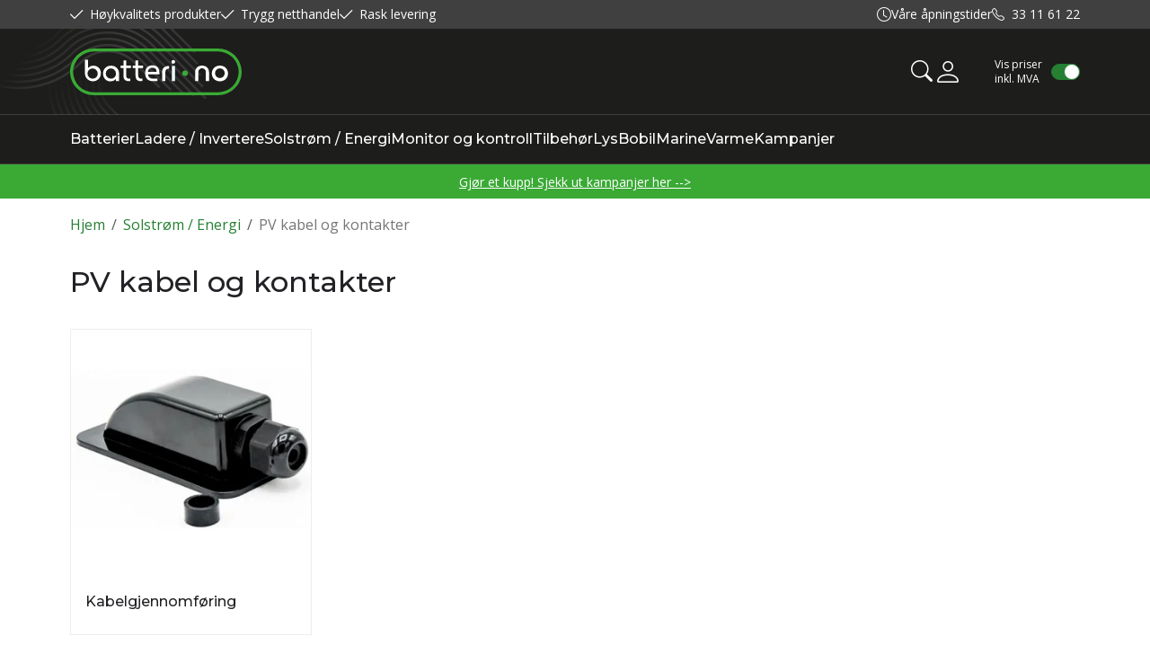

--- FILE ---
content_type: text/html; charset=utf-8
request_url: https://www.batteri.no/solstrom-/-energi/pv-kabel-og-kontakter
body_size: 101667
content:

<!DOCTYPE html>
<html lang="no">
<head>
    <script async type="text/javascript" src="/js/es-module-shims.js?v=21.15.0"></script>
<script type="importmap">{
    "imports": {
        "@floating-ui/core": "/node_modules/@floating-ui/core/dist/floating-ui.core.esm.min.js",
        "@floating-ui/dom": "/node_modules/@floating-ui/dom/dist/floating-ui.dom.esm.min.js",
        "@fluejs/noscroll": "/node_modules/@fluejs/noscroll/dist/index.mjs",
        "@ungap/custom-elements": "/node_modules/@ungap/custom-elements/index.js",
        "fabric": "/node_modules/fabric/dist/index.mjs",
        "gridjs": "/node_modules/gridjs/dist/gridjs.module.js",
        "i18next": "/node_modules/i18next/dist/esm/i18next.js",
        "i18next-resources-to-backend": "/node_modules/i18next-resources-to-backend/dist/esm/index.js",
        "lit-html": "/node_modules/lit-html/lit-html.js",
        "lit-html/directives/live": "/node_modules/lit-html/directives/live.js",
        "lit-html/directives/ref": "/node_modules/lit-html/directives/ref.js",
        "lit-html/directives/ref.js": "/node_modules/lit-html/directives/ref.js",
        "lit-html/directives/repeat": "/node_modules/lit-html/directives/repeat.js",
        "lit-html/directives/repeat.js": "/node_modules/lit-html/directives/repeat.js",
        "lit-html/directives/unsafe-html": "/node_modules/lit-html/directives/unsafe-html.js",
        "notyf": "/node_modules/notyf/notyf.es.js",
        "opentype.js": "/node_modules/opentype.js/dist/opentype.module.js",
        "qr-scanner": "/node_modules/qr-scanner/qr-scanner.min.js",
        "swiper": "/node_modules/swiper/swiper.mjs",
        "swiper/modules/autoplay.mjs": "/node_modules/swiper/modules/autoplay.mjs",
        "swiper/modules/effect-fade.mjs": "/node_modules/swiper/modules/effect-fade.mjs",
        "swiper/modules/free-mode.mjs": "/node_modules/swiper/modules/free-mode.mjs",
        "swiper/modules/navigation.mjs": "/node_modules/swiper/modules/navigation.mjs",
        "swiper/modules/pagination.mjs": "/node_modules/swiper/modules/pagination.mjs",
        "swiper/modules/thumbs.mjs": "/node_modules/swiper/modules/thumbs.mjs"
    },
    "scopes": {}
}</script>
<link rel="preconnect" href="https://www.googletagmanager.com" />
<link rel="preconnect" href="https://www.google-analytics.com" />
<link rel="preload" href="/theme/v1/Dist/uniicons.css?v=21.15.0" as="style" />
<link rel="preload" href="/theme/v1/Dist/themev1.css?v=21.15.0" as="style" />
<link rel="preload" href="/theme/v1/Dist/site-header.css?v=21.15.0" as="style" />
<link rel="preload" href="/theme/v1/Dist/customer/batteri/overrides.css?v=21.15.0" as="style" />
<link rel="preload" href="/theme/v1/Dist/site-footer.css?v=21.15.0" as="style" />
<link rel="preload" href="/theme/v1/Dist/customer/batteri/theme-colors.css?v=21.15.0" as="style" />
<script type="text/javascript">function gtag(){dataLayer.push(arguments)}function gtm_update_consent(){function t(t){t=("; "+document.cookie).split("; "+t+"=");return 2===t.length?t.pop().split(";").shift():null}var e,a=t("cookie-consent-statistical"),n=t("cookie-consent-marketing");a&&a.length&&n&&n.length&&gtag("consent","update",{ad_storage:n=(e=t=>"1"===t?"granted":"denied")(n),ad_user_data:n,ad_personalization:n,analytics_storage:e(a)})}window.dataLayer=window.dataLayer||[],gtag("consent","default",{ad_storage:"denied",ad_user_data:"denied",ad_personalization:"denied",analytics_storage:"denied"}),gtm_update_consent(),document.addEventListener("cookie-consent-updated",()=>gtm_update_consent());</script>
<script type="text/javascript">(function(w,d,s,l,i){w[l]=w[l]||[];w[l].push({'gtm.start':
new Date().getTime(),event:'gtm.js'});var f=d.getElementsByTagName(s)[0],
j=d.createElement(s),dl=l!='dataLayer'?'&l='+l:'';j.async=true;j.src=
'https://www.googletagmanager.com/gtm.js?id='+i+dl;f.parentNode.insertBefore(j,f);
})(window,document,'script','dataLayer','GTM-55WWJMJ');</script>
<link type="application/rsd+xml" rel="edituri" title="RSD" href="/rsd.ashx?pageId=4531" />
<link rel="canonical" href="https://www.batteri.no/solstrom-/-energi/pv-kabel-og-kontakter" />
<meta property="og:title" content="PV kabel og kontakter - batteri.no"/>
<meta property="og:url" content="https://www.batteri.no/solstrom-/-energi/pv-kabel-og-kontakter"/>
<meta property="og:type" content="website"/>
    <title>PV kabel og kontakter - batteri.no</title>
    <meta name="Author" content="Batteri.no" />
    <meta http-equiv="content-type" content="text/html; charset=utf-8" />
    <meta content="" name="description" />
    <meta name="viewport" content="initial-scale=1,width=device-width">
    <meta http-equiv="Cache-control" content="public">
    <link rel="preconnect" href="https://fonts.googleapis.com">
    <link rel="preconnect" href="https://fonts.gstatic.com" crossorigin>
    <link rel="icon" type="image/svg+xml" href="/image/systembilder/favicon.svg">
    <link rel="preload" href="/image/systembilder/site-logo.svg" as="image">
    <link rel="stylesheet" href="https://fonts.googleapis.com/css2?family=Montserrat:wght@400;500;600&family=Open+Sans:wght@100;300;400;500;600&display=swap">
    
    <script type="text/javascript">document.cookie='resolution='+Math.max(screen.width,screen.height)+("devicePixelRatio" in window ? ","+devicePixelRatio : ",1")+'; path=/';var R = '/';</script>
        <script type="text/javascript" src="/js/pubsub.min.js?v=21.15.0"></script>
<link rel="modulepreload" href="/components/estore/cart/cart-service.js">
<link rel="modulepreload" href="/components/estore/cart/site-cart-controller.js">
<link href="/theme/v1/Dist/uniicons.css?v=21.15.0" rel="stylesheet">
<link href="/theme/v1/Dist/themev1.css?v=21.15.0" rel="stylesheet">
<link href="/theme/v1/Dist/site-header.css?v=21.15.0" rel="stylesheet">
<link href="/theme/v1/Dist/customer/batteri/overrides.css?v=21.15.0" rel="stylesheet">
<link href="/theme/v1/Dist/uc218-view-page.css?v=21.15.0" rel="stylesheet">
<link href="/theme/v1/Dist/uc174-list-child-pages.css?v=21.15.0" rel="stylesheet">
<link href="/theme/v1/Dist/uc195-product-list-filter-horizontal-theme-v1.css?v=21.15.0" rel="stylesheet">
<link href="/theme/v1/Dist/uc193-product-list-theme-v1.css?v=21.15.0" rel="stylesheet">
<link href="/theme/v1/Dist/uc224-page-content.css?v=21.15.0" rel="stylesheet">
<link href="/theme/v1/Dist/site-footer.css?v=21.15.0" rel="stylesheet">
<link href="/theme/v1/Dist/customer/batteri/theme-colors.css?v=21.15.0" rel="stylesheet">
</head>
<body class="page-prod-list bs5" data-page-id="4531" data-page-item-id="0" data-anonymous-user="true">
<!-- Google Tag Manager (noscript) -->
<noscript><iframe src="https://www.googletagmanager.com/ns.html?id=GTM-55WWJMJ" height="0" width="0" style="display:none;visibility:hidden"></iframe></noscript>
<!-- End Google Tag Manager (noscript) -->
<form method="post" action="/solstrom-/-energi/pv-kabel-og-kontakter" id="Webdoc">
<div class="aspNetHidden">
<input type="hidden" name="__VIEWSTATE" id="__VIEWSTATE" value="TQvAJlqGhf45IuKWzZpSpbws/4LorCXN0YZ+4Ao0mgN/[base64]/3GiKo5pCpAPptxqI66/joNe2r0vMc5vLcAtQ7CPGenXsgj4Aq/t/RuWhgMx7Epu9eLF34mfK8tsfohmOTzmfSOioAElE7Zb2IBoivxW6+VCIDAYuTp0QpFhwFLdNS0LFBc7EjHkEPwvqHjVk6uhdN+uugFaKlm+rgLkaLxMDPFo18nGeLkmMEGf9wLqSjw/68mnsl5Tkkk1WIEZI/O+PVqhtp6wKSSZheGS+3BzqysMv4Q/kA0YCsLVQsYLFpBkA7EWH2c9sP31w==" />
</div>

<script type="text/javascript">
//<![CDATA[
var theForm = document.forms['Webdoc'];
if (!theForm) {
    theForm = document.Webdoc;
}
function __doPostBack(eventTarget, eventArgument) {
    if (!theForm.onsubmit || (theForm.onsubmit() != false)) {
        theForm.__EVENTTARGET.value = eventTarget;
        theForm.__EVENTARGUMENT.value = eventArgument;
        theForm.submit();
    }
}
//]]>
</script>


<script src="/WebResource.axd?d=pynGkmcFUV13He1Qd6_TZCiitFgH51hGnN663HeGaxgjBCorKIpYGvPWNjwBf-ip-1LaLQ2&amp;t=638901608248157332" type="text/javascript"></script>


<div id="navContainerObserver" style="height: 32px; width: 100%; position:absolute; top:0px; left:0;"></div>
<div id="root" class="site">
    
    <header id="header-desktop" class="site-header site-header-desktop d-none d-lg-block" data-scroll-threshold="170" data-original-height="170">
            <div id="siteHaderDesktopTopRow" class="site-header-desktop-top-row">
                <div class="container">
                    <div class="site-header-desktop-top-row-inner-container d-flex justify-content-between align-items-center">
                        <div class="site-header-desktop-top-row-left">
                                <section class="header-why-buys">

        
                        <div class="header-why-buys-item">
                            <div class="header-why-buys-title">H&#248;ykvalitets produkter</div>
                        </div>
                        <div class="header-why-buys-item">
                            <div class="header-why-buys-title">Trygg netthandel</div>
                        </div>
                        <div class="header-why-buys-item">
                            <div class="header-why-buys-title">Rask levering</div>
                        </div>

    </section>

                        </div>

                        
                            <div class="site-header-desktop-top-row-left">
                                <ul class="site-header-desktop-info d-flex justify-content-end align-items-center">
                                    
                                        <li class="site-header-desktop-info-item">
                                            <span class="site-header-desktop-open-hours site-open-hours">Våre åpningstider</span>

                                            <ul class="site-header-desktop-info-modal">
                                                <li class="site-header-desktop-info-modal-item"><p>Man-fre: 08.00-16.00<br />L&oslash;r-s&oslash;n: Stengt</p></li>
                                            </ul>
                                        </li>
                                    
                                        <li class="site-header-desktop-info-item">
                                            <a class="site-header-desktop-phone site-phone" href="tel:33116122" title="Phone">33 11 61 22</a>
                                        </li>
                                    
                                </ul>
                            </div>
                        
                    </div>
                </div>
            </div>
        <div class="site-header-desktop-middle-row">
            <div class="container">
                <div class="site-header-desktop-middle-row-inner-container d-flex justify-content-between align-items-center">
                    
                    <div class="site-header-desktop-left-pane d-flex align-items-center">
                        <a class="site-header-desktop-logo" href="/" title="Batteri.no">
                            <img src="/image/systembilder/site-logo.svg" alt="Batteri.no" title="Batteri.no" class="site-header-desktop-logo-img" width="191" height="52"/>
                        </a>
                    </div>
                    <div class="site-header-desktop-right-pane d-flex justify-content-end align-items-center align-self-stretch">
                        
                        <button id="siteHeaderDesktopDetailedSearchToggler" class="site-header-desktop-toggle-detailed-search-btn btn" type="button" data-bs-toggle="collapse" href="#detailedSearchContainer" aria-label="Search" aria-expanded="false" aria-controls="detailedSearchContainer"></button>
                        
    <div class="profile-dropdown">
            <button type="button" class="btn btn-icon dropdown-toggle profile-dropdown-btn" data-bs-toggle="dropdown" aria-expanded="false">
                <span>Mine sider</span>
            </button>

        
    <ul class="dropdown-menu dropdown-menu-end profile-dropdown-list">
        <li class="profile-dropdown-item-title">Mine sider</li>

            <li class="item-1 page">


        

        <a href="/min-side/registrering-profil" class="dropdown-item name" >Registrer</a>
        
    </li>


        <li class="profile-dropdown-item-bottom">
                <a class="dropdown-item-login" href="/login?ret=%2fsolstrom-%2f-energi%2fpv-kabel-og-kontakter">Logg inn</a>
        </li>
    </ul>

    </div>

                        <cart-btn-v1 id="desktopSiteCartBtn" clickaction="preventdefault"></cart-btn-v1>
                            
<div class="checkbox-vat" id="priceVATModeSelector_priceVATModeSelector" data-language-id="3">
    <input type="checkbox" id="priceVATModeSelector_priceVATModeSelector-checkbox" class="checkbox-vat-input js-price-vat-mode-selector" checked=checked /><label class="checkbox-vat-label" for="priceVATModeSelector_priceVATModeSelector-checkbox">Vis priser inkl. MVA</label>
</div>

                            
                    </div>
                </div>
<svg class="header-svg" width="420px" height="96px" viewBox="0 0 420 96" version="1.1" xmlns="http://www.w3.org/2000/svg" xmlns:xlink="http://www.w3.org/1999/xlink">
                    <defs>
                        <linearGradient x1="54.3955982%" y1="67.2629244%" x2="58.3046376%" y2="97.4744372%" id="linearGradient-1">
                            <stop stop-color="#696A6C" stop-opacity="0" offset="0%"></stop>
                            <stop stop-color="#67686A" stop-opacity="0.09" offset="27.8055456%"></stop>
                            <stop stop-color="#636466" stop-opacity="0.34" offset="73.3959241%"></stop>
                            <stop stop-color="#5C5D5F" stop-opacity="0.73" offset="88.7678111%"></stop>
                            <stop stop-color="#58595B" offset="100%"></stop>
                        </linearGradient>
                        <linearGradient x1="53.92182%" y1="51.8174016%" x2="86.3474944%" y2="66.8487264%" id="linearGradient-2">
                            <stop stop-color="#696A6C" stop-opacity="0" offset="0%"></stop>
                            <stop stop-color="#363436" offset="100%"></stop>
                        </linearGradient>
                    </defs>
                    <g stroke="none" stroke-width="1" fill="none" fill-rule="evenodd">
                        <g transform="translate(0.005994, -200.004006)" fill-rule="nonzero">
                            <path d="M132.197941,42.4837032 L199.954857,110.240619 L216.892397,127.178159 L219.010434,129.296196 L220.067763,130.353526 L220.699458,131.025758 C221.537215,131.860136 222.277007,132.768831 223.040447,133.65388 C224.513276,135.467893 225.796935,137.410271 226.928582,139.430345 C228.05685,141.453796 229.016216,143.571833 229.789789,145.764187 C230.549851,147.959919 231.113985,150.229969 231.495704,152.533798 C232.249009,157.141458 232.259144,161.907886 231.397741,166.498655 C230.978863,168.795729 230.367436,171.052266 229.576972,173.234485 C228.786509,175.420083 227.817009,177.534742 226.641447,179.53117 C225.47602,181.534353 224.141691,183.442951 222.651971,185.246829 C222.260117,185.685976 221.895288,186.142012 221.503434,186.577781 C221.091312,187.000037 220.682568,187.425671 220.283958,187.858062 L217.584897,190.692245 C216.601884,191.698904 215.699945,192.786636 214.777738,193.850721 C211.11931,198.144222 207.805444,202.758638 204.910455,207.633163 C202.039113,212.517823 199.583271,217.64908 197.583466,222.945861 C195.583661,228.242643 194.039892,233.704949 192.965672,239.251706 C191.901587,244.801841 191.337453,250.439806 191.232733,256.081148 C191.13477,261.722491 191.513111,267.373968 192.36438,272.954505 C192.600843,274.346262 192.817038,275.741396 193.094038,277.129775 C193.387929,278.511397 193.691953,279.893019 194.002734,281.271263 C194.354051,282.639373 194.725636,284.004105 195.1006,285.368837 C195.482319,286.730191 195.941734,288.071277 196.370746,289.41574 C198.181381,294.776705 200.45143,299.992413 203.150491,304.975036 L204.184175,306.832963 C204.532114,307.447768 204.869919,308.072708 205.251638,308.670622 C205.994809,309.876586 206.748114,311.075794 207.508175,312.271623 C208.308773,313.43705 209.116127,314.599099 209.933615,315.75777 C210.332225,316.342173 210.774749,316.892795 211.203761,317.456929 L212.500932,319.132441 C213.352201,320.26071 214.287921,321.318039 215.203372,322.392259 L216.588372,323.990077 L218.034177,325.527089 L219.490117,327.053967 L220.196129,327.787004 L220.726483,328.317358 L222.84452,330.435395 L231.31329,338.904165 L248.25083,355.841705 L250.05133,354.041205 L233.11379,337.103665 L224.64502,328.634895 L222.526983,326.516858 L221.996629,325.986504 L221.307507,325.270357 L219.888727,323.780638 L218.48008,322.280784 L217.132238,320.723503 C216.240433,319.676307 215.32836,318.64938 214.500738,317.548136 L213.237347,315.916538 C212.821847,315.369294 212.389457,314.832185 212.000981,314.261294 C211.207139,313.133026 210.420054,312.001379 209.639724,310.866354 C208.899932,309.704305 208.166895,308.532122 207.440614,307.359939 C207.069029,306.778915 206.741358,306.170866 206.400175,305.569573 L205.393516,303.762316 C202.765394,298.908059 200.552771,293.830851 198.78943,288.608387 C198.370551,287.294325 197.921271,285.990398 197.549685,284.666203 C197.184856,283.338629 196.823405,282.007678 196.478844,280.673348 C196.174819,279.332263 195.880929,277.984421 195.593795,276.639957 C195.326929,275.288738 195.114112,273.930762 194.884404,272.572786 C194.053404,267.134126 193.685197,261.627906 193.78316,256.131819 C193.881124,250.635733 194.431746,245.143024 195.468807,239.734767 C196.512624,234.329888 198.019234,229.00946 199.964991,223.8478 C201.914125,218.689519 204.302406,213.690006 207.099431,208.930334 C209.920103,204.184175 213.14614,199.687991 216.71336,195.505966 C217.611921,194.468904 218.490214,193.408197 219.44958,192.425184 L222.091215,189.648428 C222.516849,189.189013 222.949239,188.736354 223.385008,188.290452 C223.800508,187.824281 224.188983,187.34122 224.604484,186.875049 C226.188789,184.959695 227.60757,182.932865 228.847314,180.801316 C230.097192,178.676523 231.130875,176.426742 231.968631,174.106022 C232.809766,171.785302 233.458351,169.386887 233.904254,166.947935 C234.816327,162.070032 234.809571,157.009714 234.008973,152.11492 C233.606985,149.665834 233.002315,147.257285 232.194961,144.919675 C231.370717,142.588821 230.350546,140.33904 229.151338,138.183844 C227.948753,136.035405 226.584021,133.968039 225.016606,132.04255 C224.209252,131.100075 223.418788,130.137331 222.530361,129.252282 L221.864885,128.542891 L220.807556,127.485562 L218.689519,125.367525 L201.751979,108.429985 L133.995063,40.6730687 C132.80599,39.4839953 131.434502,38.9198611 130.937928,39.4164343 C130.441355,39.9130076 131.005489,41.2844957 132.194563,42.4735691 L132.197941,42.4837032 Z M137.102869,37.5753974 L206.832565,107.305094 L224.266679,124.739207 L224.810545,125.283073 L225.067276,125.543183 L225.249691,125.735732 L225.97935,126.505927 L226.715764,127.269367 L227.401509,128.073342 C227.854167,128.61383 228.340606,129.123916 228.74935,129.694806 L229.394558,130.529184 C229.610753,130.806184 229.837082,131.076428 230.026253,131.370319 C231.684875,133.633612 233.103656,136.055673 234.30962,138.579076 C236.724925,143.625882 238.251803,149.108456 238.792291,154.716018 C239.315889,160.32358 238.82945,166.025728 237.400535,171.450875 C236.684388,174.163449 235.735157,176.808462 234.562973,179.352133 C233.380656,181.889048 231.958497,184.31111 230.34379,186.598049 C230.141107,186.885183 229.951936,187.179074 229.742497,187.459452 L229.093911,188.287074 L228.452082,189.121452 C228.242643,189.40183 227.992667,189.655184 227.769716,189.925428 L227.083972,190.729404 L226.742789,191.13477 L226.374581,191.516489 L224.80041,193.178489 C221.003483,196.995685 217.54436,201.181089 214.460201,205.626602 C208.291883,214.524384 203.680845,224.540301 201.032454,235.0359 C198.357039,245.521366 197.542929,256.449356 198.627283,267.201687 C199.698125,277.957397 202.745126,288.523935 207.504797,298.259474 C209.886322,303.127243 212.700237,307.785573 215.895872,312.156769 C216.71336,313.234367 217.54436,314.301831 218.37536,315.365916 C218.784104,315.906404 219.233385,316.409734 219.669153,316.923197 L220.989971,318.46021 C221.854751,319.500649 222.807361,320.453259 223.729569,321.432893 L225.107813,322.871942 L226.198923,323.963052 L261.063771,358.827901 L262.864272,357.0274 L227.999423,322.162552 L226.908313,321.071442 L225.56385,319.669551 C224.665288,318.713563 223.739703,317.787978 222.898569,316.777941 L221.61491,315.284843 C221.192654,314.781514 220.753507,314.295075 220.358275,313.768099 L217.946348,310.646781 C214.838543,306.397195 212.105701,301.870609 209.791737,297.137961 C205.163809,287.672667 202.20126,277.403397 201.16082,266.944955 C200.106869,256.489892 200.897332,245.862549 203.498431,235.667596 C206.072504,225.465886 210.555176,215.730348 216.551214,207.079163 C219.550922,202.75526 222.912081,198.68471 226.607667,194.972234 L228.246021,193.24605 L228.634497,192.844063 L228.99257,192.418428 L229.715472,191.573916 C229.951936,191.29016 230.212046,191.023294 230.434997,190.726026 L231.110607,189.847733 L231.792973,188.972818 C232.012546,188.67555 232.211851,188.364769 232.428046,188.064123 C234.130583,185.652195 235.627059,183.09839 236.873559,180.426353 C238.109925,177.74756 239.113206,174.960669 239.863133,172.102839 C241.369743,166.387179 241.879828,160.384385 241.329206,154.479555 C240.761694,148.578103 239.153743,142.794882 236.606693,137.477832 C235.333169,134.819307 233.840071,132.262124 232.090241,129.880599 C231.890936,129.569818 231.654473,129.282684 231.428143,128.992172 L230.749156,128.113879 C230.316765,127.512586 229.80668,126.972098 229.330375,126.404586 L228.607472,125.556695 L227.833899,124.75272 L227.067082,123.941988 L226.877911,123.739305 L226.617801,123.479195 L226.073935,122.935329 L208.639822,105.501216 L138.910125,35.771519 C137.721052,34.5824456 136.349563,34.0183113 135.85299,34.5148846 C135.356417,35.0114578 135.920551,36.3829459 137.109625,37.5720193 L137.102869,37.5753974 Z M142.007796,32.6704696 L213.713652,104.376325 L222.675617,113.338291 L227.158289,117.820962 L229.397936,120.060609 L229.955314,120.617987 L230.380948,121.070646 L231.238973,121.972585 C235.765559,126.826842 239.403718,132.444538 241.896719,138.565564 C244.379585,144.683211 245.744317,151.270408 245.899707,157.894763 C246.061854,164.519118 245.018036,171.167119 242.832438,177.402999 C240.640084,183.638878 237.282303,189.432233 232.998936,194.482417 C232.451692,195.103978 231.941607,195.759319 231.350448,196.343722 L229.468875,198.326637 C228.583826,199.2556 227.695399,200.177808 226.82724,201.120284 L224.317349,204.042297 C221.064288,208.021639 218.159165,212.298249 215.669543,216.804567 C210.680164,225.817203 207.366297,235.741913 205.920492,245.916598 C204.471309,256.094661 204.910455,266.522699 207.166992,276.552128 C209.420151,286.584935 213.524481,296.219132 219.216495,304.802756 C222.057434,309.096257 225.317252,313.102623 228.877716,316.791453 L229.543192,317.487331 L229.874241,317.83527 L230.164753,318.129161 L231.286265,319.250673 L233.525912,321.49032 L238.008584,325.972992 L273.859823,361.824231 L275.660323,360.02373 L239.809084,324.172491 L235.326413,319.68982 L233.086766,317.450173 L231.965253,316.32866 L231.674741,316.038148 L231.353826,315.700343 L230.708619,315.024733 C227.256252,311.447379 224.09102,307.562622 221.33791,303.397487 C215.818177,295.073973 211.835457,285.730288 209.653237,275.998128 C207.464261,266.265968 207.038626,256.152087 208.443895,246.278049 C209.845785,236.407388 213.061689,226.779947 217.899055,218.040933 C220.314361,213.669737 223.131654,209.521493 226.286752,205.66376 L228.722326,202.829577 C229.566838,201.914125 230.428241,201.018942 231.286265,200.117003 L233.21851,198.083417 C233.836693,197.47199 234.370425,196.786246 234.944693,196.137661 C239.427365,190.851013 242.943914,184.784037 245.23761,178.254267 C247.524549,171.724497 248.619037,164.769094 248.450135,157.837336 C248.28461,150.905579 246.859073,144.014358 244.257975,137.606198 C241.646743,131.198038 237.836303,125.313476 233.100278,120.236268 L232.201717,119.290414 L231.755814,118.817487 L231.198436,118.260109 L228.958789,116.020462 L224.476118,111.53779 L215.514152,102.575825 L143.808297,30.8699692 C142.619223,29.6808958 141.247735,29.1167615 140.751162,29.6133348 C140.254589,30.1099081 140.818723,31.4813962 142.007796,32.6704696 Z M146.912724,27.7655418 L220.591361,101.444178 L229.799924,110.652741 L234.404205,115.257023 L234.691339,115.544157 C234.789303,115.64212 234.883888,115.736706 234.961583,115.821157 L235.454778,116.344755 L236.447925,117.388572 C237.130291,118.06756 237.718072,118.824243 238.353145,119.543767 C243.305365,125.394549 247.139451,132.157404 249.598671,139.413454 C252.06127,146.662748 253.162514,154.38497 252.80444,162.046386 C252.453123,169.707802 250.662757,177.294901 247.541439,184.280707 C245.984159,187.77361 244.095829,191.121257 241.910231,194.262843 L241.089365,195.441783 C240.812365,195.833636 240.504962,196.201844 240.217828,196.583563 C239.626669,197.336868 239.062535,198.110442 238.417328,198.82321 L237.481608,199.91432 L237.012059,200.461564 L236.515486,200.981784 L234.451498,203.15387 C227.627838,210.031578 222.124995,218.253751 218.304421,227.178557 C214.480469,236.106742 212.362432,245.747695 212.061786,255.439319 C211.754383,265.130943 213.264372,274.879994 216.517433,284.034508 C219.746848,293.195778 224.773386,301.718597 231.151143,309.021939 C231.553131,309.474598 231.928095,309.954281 232.350351,310.386671 L233.600229,311.704111 L234.853486,313.018172 L236.0054,314.170087 L240.609682,318.774368 L249.818245,327.982931 L286.659252,364.823938 L288.459752,363.023438 L251.618745,326.182431 L242.410182,316.973868 L237.805901,312.369586 L236.653986,311.217672 L235.441266,309.944147 L234.231925,308.670622 C233.823181,308.251744 233.458351,307.788951 233.069875,307.349805 C226.901557,300.286304 222.040544,292.043863 218.915848,283.183239 C215.774262,274.33275 214.311567,264.901236 214.608835,255.520392 C214.899347,246.142927 216.949823,236.816132 220.64541,228.181838 C224.340996,219.550922 229.658046,211.598993 236.262132,204.940858 L238.383547,202.711345 L238.900389,202.170857 L239.386828,201.603345 L240.363084,200.46832 C241.031938,199.725149 241.623097,198.921174 242.237902,198.134088 C242.538548,197.735478 242.859463,197.353759 243.146597,196.945015 L244.001244,195.718783 C246.274671,192.445453 248.244074,188.959306 249.865537,185.317768 C253.118599,178.038072 254.979904,170.136814 255.348112,162.164617 C255.723075,154.189043 254.577916,146.145907 252.010599,138.595966 C249.450037,131.042648 245.450427,123.992659 240.295523,117.902035 C239.636804,117.152108 239.018621,116.365023 238.312608,115.659011 L237.278925,114.574657 C236.934364,114.213205 236.603315,113.855132 236.201327,113.463278 L231.597046,108.858997 L222.388483,99.6504342 L148.709846,25.9717975 C147.520773,24.7827241 146.149285,24.2185898 145.652712,24.7151631 C145.156138,25.2117364 145.720273,26.5832245 146.909346,27.7722979 L146.912724,27.7655418 Z M149.993505,20.3743696 L150.483322,20.8641867 C150.679249,21.4621015 151.148798,22.1917602 151.82103,22.860614 L227.475826,98.5154096 L236.934364,107.973948 L239.298999,110.338583 C240.09284,111.125668 240.819121,111.922888 241.58256,112.716729 L242.146694,113.311266 L242.683804,113.932827 L243.754646,115.179328 C244.487683,115.993437 245.13289,116.878486 245.8085,117.739889 C251.12555,124.691915 255.07449,132.681002 257.374941,141.122747 C259.685527,149.564493 260.354381,158.452141 259.344344,167.14724 C258.341063,175.84234 255.655514,184.341512 251.459977,192.019819 C249.365586,195.860661 246.896232,199.49882 244.105963,202.870113 C243.386439,203.694357 242.693938,204.542248 241.954146,205.349602 L239.687474,207.731127 L237.343108,210.197103 C236.593181,211.048371 235.860144,211.91653 235.120352,212.774554 C229.347265,219.784007 224.93891,227.911594 222.233093,236.576291 C219.513763,245.23761 218.483458,254.422526 219.196226,263.468943 C219.902239,272.518737 222.358081,281.430032 226.415118,289.55424 C228.43857,293.618034 230.860631,297.482523 233.623876,301.080145 L234.667693,302.424609 C235.008876,302.877268 235.397352,303.292768 235.762181,303.728536 C236.505352,304.586561 237.221498,305.468231 238.022096,306.272207 L239.194279,307.505195 L239.78206,308.12 L240.373218,308.711159 L242.737853,311.075794 L261.651552,329.989492 L299.47895,367.81689 L301.27945,366.01639 L263.452052,328.188992 L244.538353,309.275293 L242.173719,306.910659 L241.58256,306.3195 L241.015048,305.724963 L239.883401,304.53589 C239.109828,303.758938 238.420706,302.90767 237.704559,302.083426 C237.353242,301.664548 236.978279,301.265938 236.64723,300.826791 L235.643949,299.52962 C232.978668,296.060364 230.644436,292.334375 228.695301,288.419216 C224.786898,280.588897 222.415508,271.998517 221.73652,263.273016 C221.047397,254.547514 222.043922,245.690268 224.66191,237.33973 C227.273143,228.985814 231.522729,221.152117 237.086376,214.396018 C237.802523,213.568396 238.508535,212.73064 239.231438,211.909774 L241.494731,209.531627 L243.835719,207.069029 C244.602536,206.231273 245.322061,205.35298 246.065232,204.498333 C248.96022,201.002052 251.520782,197.228771 253.692867,193.242672 C258.047173,185.273854 260.834064,176.460523 261.874503,167.444509 C262.921699,158.428495 262.229198,149.213176 259.834161,140.457272 C257.449258,131.697989 253.348306,123.408256 247.831952,116.199498 C247.132695,115.307693 246.460464,114.388864 245.70378,113.544352 L244.59578,112.253937 L244.038402,111.612107 L243.450621,110.993924 C242.666914,110.179814 241.889963,109.328546 241.102877,108.548216 L238.738242,106.183582 L229.279704,96.7250434 L153.62153,21.0601136 C152.949299,20.3878818 152.223018,19.9183329 151.625103,19.722406 L151.135286,19.2325888 L149.993505,20.3743696 Z M156.725958,17.9556861 L230.404594,91.6343228 L239.613157,100.842886 L244.217439,105.447167 C244.592402,105.815374 245.001146,106.247765 245.406512,106.673399 L246.619232,107.946924 C247.443476,108.781302 248.176513,109.700131 248.950086,110.581802 C255.010307,117.743267 259.729442,126.060025 262.742662,134.954429 C265.762638,143.845455 267.107102,153.300616 266.667955,162.674703 C266.238943,172.04879 264.049967,181.345182 260.219259,189.92205 C258.307283,194.212173 255.989941,198.319881 253.311148,202.174235 L252.304489,203.616662 C251.963306,204.096345 251.591721,204.549004 251.237025,205.015175 C250.517501,205.94076 249.814867,206.883236 249.034537,207.758151 L247.889378,209.09248 L247.31511,209.757956 L246.710439,210.396408 L244.342427,212.88603 C238.711218,218.561153 234.208278,225.30374 231.07007,232.630729 C227.931862,239.957718 226.185411,247.886 225.938813,255.864953 C225.685459,263.843906 226.93196,271.866774 229.597241,279.382934 C232.249009,286.909228 236.37023,293.891656 241.619719,299.904584 C241.950768,300.279547 242.254792,300.674779 242.606109,301.029474 L243.639792,302.113828 L244.670097,303.20156 L245.822012,304.353475 L250.426294,308.957757 L259.634856,318.166319 L296.475864,355.007327 L298.276364,353.206826 L261.435357,316.365819 L252.226794,307.157256 L247.622513,302.552975 L246.470598,301.40106 L245.480829,300.353865 L244.487683,299.313425 C244.149878,298.972242 243.859365,298.590523 243.541829,298.23245 C238.498401,292.459363 234.542705,285.757313 231.999034,278.531665 C229.438472,271.316151 228.242643,263.610821 228.485862,255.946026 C228.722326,248.281232 230.397838,240.670487 233.411058,233.637388 C236.424279,226.604289 240.741426,220.131946 246.156439,214.679774 L248.578501,212.132725 L249.20344,211.474005 L249.797976,210.784883 L250.983672,209.406639 C251.791026,208.501322 252.517306,207.528444 253.260477,206.572456 C253.628684,206.089394 254.010404,205.619846 254.361721,205.12665 L255.405539,203.633553 C258.175539,199.647454 260.570576,195.397868 262.550113,190.962489 C266.509187,182.091731 268.775858,172.484559 269.218383,162.792935 C269.671041,153.104689 268.282663,143.331992 265.161345,134.140319 C262.046784,124.945269 257.165502,116.341377 250.902599,108.94007 C250.105379,108.027997 249.345318,107.078765 248.494049,106.217362 L247.240793,104.899923 L246.612476,104.241203 C246.504378,104.12635 246.406415,104.028386 246.311829,103.933801 L246.024695,103.646667 L241.420414,99.0423853 L232.211851,89.8338225 L158.526458,16.1551858 C157.337385,14.9661124 155.965897,14.4019781 155.469323,14.8985514 C154.97275,15.3951247 155.536884,16.7666127 156.725958,17.9556861 Z M161.630886,13.0507583 L233.336741,84.7566141 L242.298707,93.7185793 L246.781378,98.201251 L249.021025,100.440898 L249.585159,101.005032 L250.230367,101.680642 L251.517404,103.031862 C258.310661,110.304802 263.830394,118.841133 267.596919,128.093611 C271.360066,137.346088 273.410542,147.270797 273.647006,157.232665 C273.890225,167.194533 272.319432,177.203694 269.012322,186.625074 C265.701833,196.046453 260.611113,204.846272 254.162416,212.443506 C253.344928,213.382603 252.557843,214.352103 251.686306,215.237152 L249.250732,217.797714 L247.456988,219.689422 L245.764585,221.662202 C243.572231,224.347752 241.626475,227.219094 239.95434,230.242448 C236.610071,236.289157 234.377181,242.95067 233.397546,249.814867 C232.417912,256.675685 232.721936,263.722296 234.242059,270.475017 C235.762181,277.231116 238.515291,283.686569 242.329109,289.452899 C244.234329,292.337753 246.436817,295.030059 248.848745,297.529815 L249.298025,298.002742 L249.520976,298.239206 C249.591915,298.313523 249.700013,298.42162 249.787842,298.50945 L250.909355,299.630962 L253.149001,301.870609 L257.631673,306.35328 L293.482912,342.204519 L295.283412,340.404019 L259.432173,304.55278 L254.949502,300.070108 L252.709855,297.830462 L251.588343,296.708949 C251.500513,296.62112 251.389038,296.509644 251.321477,296.438705 L251.10866,296.212376 L250.679647,295.759717 C248.37244,293.368058 246.271293,290.797363 244.450524,288.040874 C240.805609,282.531276 238.177486,276.369713 236.724925,269.914261 C235.272364,263.462186 234.981851,256.726356 235.917571,250.169562 C236.853291,243.612768 238.98484,237.248523 242.180475,231.475436 C243.778292,228.587204 245.636219,225.844228 247.73061,223.280288 L249.348696,221.395337 L251.061367,219.58808 L253.547611,216.976848 C254.446172,216.064775 255.260282,215.064872 256.101417,214.095372 C262.749418,206.265053 267.998907,197.188234 271.410737,187.472964 C274.822567,177.757694 276.440652,167.444509 276.190677,157.175238 C275.947457,146.905968 273.832798,136.677234 269.951419,127.134245 C266.066663,117.594633 260.378027,108.791436 253.375331,101.295544 L252.051135,99.9037879 L251.38566,99.2079097 L250.821525,98.6437755 L248.581879,96.4041287 L244.099207,91.921457 L235.137242,82.9594918 L163.431386,11.250258 C162.242313,10.0611846 160.870824,9.49705031 160.374251,9.99362358 C159.877678,10.4901968 160.441812,11.8616849 161.630886,13.0507583 Z M166.535813,8.14583053 L236.26551,77.8755274 L253.699624,95.3096406 L254.243489,95.8535066 L254.527246,96.1406408 L254.868429,96.495336 L256.226405,97.9174948 L257.577624,99.3464097 L258.868039,100.832751 C259.719308,101.832654 260.594222,102.812288 261.384686,103.862862 L262.59065,105.423521 C262.992638,105.94374 263.398004,106.460582 263.766211,107.004448 C266.863882,111.257412 269.55281,115.817779 271.829615,120.567316 C276.386604,130.06977 279.234299,140.366064 280.230824,150.824505 C281.210458,161.286325 280.325409,171.91029 277.643238,182.084975 C276.302152,187.172318 274.511786,192.144806 272.295786,196.924746 C270.069651,201.701308 267.40437,206.271809 264.370882,210.572066 C263.99254,211.109176 263.620955,211.653042 263.229101,212.183396 L262.026515,213.744055 L260.817174,215.301335 C260.415186,215.821555 259.972661,216.307994 259.550405,216.811323 L258.266746,218.304421 L257.621539,219.047592 L256.945929,219.763739 L254.338075,222.503337 C252.23355,224.614618 250.351977,226.915069 248.66633,229.340509 C245.308549,234.191388 242.788524,239.619913 241.349475,245.359219 C239.890157,251.088391 239.440877,257.094563 240.032035,262.996016 C240.61306,268.900846 242.298707,274.663798 244.882914,279.957202 C246.180085,282.605593 247.703586,285.13913 249.443281,287.527411 L250.804635,289.280618 C251.02083,289.581265 251.277562,289.851509 251.517404,290.131887 L252.240306,290.976399 C252.703099,291.557424 253.246965,292.067509 253.753672,292.614753 L254.53738,293.445753 L255.62849,294.536863 L290.493338,329.401712 L292.293839,327.601211 L257.42899,292.736363 L256.33788,291.645253 L255.591331,290.851411 C255.111648,290.331192 254.591429,289.848131 254.15566,289.294131 L253.466538,288.493533 C253.240209,288.223289 252.993611,287.969935 252.790928,287.682801 C252.365294,287.122045 251.932904,286.571423 251.500513,286.017423 C249.848647,283.750751 248.402842,281.34558 247.173232,278.832311 C244.720768,273.809152 243.119573,268.34009 242.568951,262.732528 C242.008194,257.131722 242.437207,251.426196 243.822207,245.987537 C245.186939,240.535365 247.578598,235.390595 250.764099,230.786314 C252.365294,228.485862 254.148904,226.303642 256.148709,224.293703 L258.820747,221.486544 L259.513247,220.750129 L260.175344,219.98669 L261.496162,218.449677 C261.928552,217.932836 262.384589,217.432885 262.796711,216.899153 L264.043211,215.297957 L265.279577,213.690006 C265.681565,213.14614 266.063285,212.585384 266.45176,212.034762 C269.5697,207.609517 272.312676,202.907272 274.602994,197.995588 C276.883177,193.077148 278.724214,187.962781 280.102458,182.730183 C282.862324,172.268363 283.77102,161.343751 282.764361,150.581286 C281.740812,139.822198 278.812043,129.232013 274.123311,119.459316 C271.782322,114.574657 269.0157,109.882546 265.826821,105.504594 C265.445101,104.943838 265.029601,104.413484 264.617479,103.876374 L263.374357,102.271801 C262.560247,101.190825 261.661686,100.180788 260.786771,99.1538609 L259.459198,97.6236045 L258.07082,96.154153 L256.675685,94.6914576 L256.324368,94.3266282 L256.040612,94.039494 L255.496746,93.4956281 L238.062633,76.0615148 L168.336314,6.34533017 C167.14724,5.15625676 165.775752,4.5921225 165.279179,5.08869577 C164.782606,5.58526904 165.34674,6.95675712 166.535813,8.14583053 Z M171.440741,3.24090272 L239.197657,70.9978187 L256.135197,87.9353587 L258.253234,90.0533957 L259.310564,91.1107252 L260.712454,92.5700425 C262.631186,94.5259332 264.418174,96.6203238 266.17476,98.7349828 C269.644017,103.008215 272.724798,107.612497 275.413725,112.429595 C278.099275,117.250072 280.372702,122.303634 282.200227,127.50583 C284.010861,132.714782 285.362081,138.075747 286.257264,143.504272 C288.040874,154.361323 288.003717,165.512264 286.020801,176.342291 C285.041166,181.757304 283.598739,187.094622 281.71041,192.27655 C279.825458,197.458478 277.497982,202.488394 274.721225,207.261578 C271.957981,212.03814 268.785992,216.57486 265.269443,220.804178 C264.37426,221.847995 263.489211,222.898569 262.570381,223.91874 L259.736198,226.901557 L258.253234,228.465594 C257.800576,228.901362 257.425612,229.397936 257.01349,229.864107 C255.40216,231.759192 253.952977,233.765754 252.686209,235.883791 C251.443086,238.01534 250.379001,240.244853 249.507464,242.555438 C248.635927,244.862646 247.956939,247.250927 247.480634,249.686501 C247.011086,252.122074 246.771244,254.604941 246.727329,257.091185 C246.683415,259.57743 246.852317,262.067052 247.220525,264.519516 C247.335378,265.127565 247.416452,265.745748 247.538061,266.353797 C247.676561,266.958468 247.808305,267.563138 247.933293,268.171187 C248.098818,268.769102 248.264342,269.363639 248.416354,269.964932 C248.575123,270.562846 248.798074,271.140493 248.973732,271.731652 C249.767574,274.07264 250.757342,276.339311 251.926148,278.508019 L252.375428,279.315373 C252.52744,279.582238 252.659184,279.862617 252.834843,280.11597 C253.16927,280.63619 253.493563,281.159788 253.814477,281.686763 C254.175929,282.190093 254.530624,282.693422 254.878563,283.206886 C255.044087,283.470373 255.250148,283.703459 255.435941,283.946678 L256.003453,284.679715 C256.361526,285.186423 256.793917,285.635703 257.195905,286.112008 L257.797198,286.824776 L258.449161,287.500386 L259.094369,288.182752 L259.253137,288.355033 L259.33421,288.439484 L259.374747,288.483399 L259.43893,288.547582 L259.969283,289.077935 L262.08732,291.195972 L270.55609,299.664742 L287.49363,316.602282 L289.294131,314.801782 L272.356591,297.864242 L263.887821,289.395472 L261.769784,287.277435 L261.23943,286.747081 L261.175247,286.682898 L261.138088,286.642362 L261.063771,286.561289 L260.915137,286.399142 L260.307088,285.757313 L259.692283,285.12224 L259.124771,284.450008 C258.749807,284.000727 258.337685,283.578471 258.003259,283.102166 L257.466149,282.409666 C257.29049,282.179958 257.094563,281.960385 256.939173,281.713788 C256.611502,281.234105 256.280453,280.7578 255.93927,280.284873 C255.638624,279.788299 255.334599,279.295104 255.020441,278.808665 C254.854916,278.568824 254.729929,278.308714 254.588051,278.05536 L254.165794,277.295299 C253.06455,275.254957 252.135587,273.123408 251.389038,270.924298 C251.223513,270.36692 251.014074,269.823054 250.862062,269.262297 C250.720184,268.698163 250.561416,268.137407 250.406025,267.576651 C250.291172,267.00576 250.166184,266.43487 250.03444,265.867358 C249.919586,265.296467 249.845269,264.715443 249.737172,264.141174 C249.389232,261.830589 249.230464,259.486222 249.271001,257.145234 C249.314915,254.804246 249.537867,252.466635 249.980391,250.17294 C250.429672,247.882622 251.068123,245.636219 251.888989,243.464134 C252.709855,241.292048 253.709758,239.194279 254.878563,237.191096 C256.071014,235.201425 257.432368,233.309717 258.949112,231.526107 C259.337588,231.08696 259.688905,230.617412 260.117917,230.208668 L261.546832,228.702058 C262.523089,227.688643 263.492589,226.668472 264.451955,225.641545 C265.394431,224.594349 266.306504,223.516752 267.221955,222.44591 C270.829712,218.105116 274.086152,213.450164 276.923714,208.545236 C279.771409,203.647065 282.166446,198.482027 284.098691,193.161599 C286.034313,187.841171 287.517277,182.361975 288.523935,176.805084 C290.560899,165.687923 290.598058,154.243091 288.767155,143.102284 C287.848325,137.528503 286.459947,132.029038 284.605398,126.678208 C282.730581,121.334134 280.396348,116.148828 277.63986,111.199985 C274.879994,106.254521 271.711383,101.52863 268.154297,97.1405434 C266.350419,94.9684576 264.516138,92.8233962 262.550113,90.8134568 L261.114442,89.320359 L260.057113,88.2630295 L257.939076,86.1449925 L241.001536,69.2074525 L173.241242,1.43702431 C172.052168,0.247950899 170.68068,-0.31618336 170.184107,0.18038991 C169.687534,0.67696318 170.251668,2.04845126 171.440741,3.23752467 L171.440741,3.24090272 Z" id="Shape" fill="url(#linearGradient-1)"></path>
                            <path d="M1.43364626,150.324554 L69.1905622,218.08147 L86.1281022,235.01901 L88.2461392,237.137047 L89.3034687,238.194377 L90.7965666,239.630048 C92.806506,241.596072 94.9515674,243.433731 97.1236532,245.234232 C101.511739,248.794696 106.234253,251.959928 111.183095,254.719794 C116.131937,257.476283 121.317243,259.810515 126.661318,261.685332 C132.00877,263.54326 137.511612,264.92826 143.085394,265.847089 C154.229579,267.677992 165.671033,267.640834 176.788194,265.60387 C182.348463,264.597211 187.824281,263.117625 193.144709,261.178625 C198.465137,259.246381 203.630174,256.851344 208.528346,254.003648 C213.433274,251.166086 218.088226,247.909647 222.42902,244.30189 C223.499861,243.38306 224.580837,242.474365 225.624654,241.531889 C226.651582,240.569145 227.671752,239.599645 228.685167,238.626767 L230.191777,237.197852 C230.600521,236.76884 231.07007,236.417523 231.509217,236.029047 C233.292827,234.512303 235.181156,233.147571 237.174206,231.955119 C239.177389,230.786314 241.275158,229.786411 243.447243,228.965545 C245.619329,228.144679 247.865732,227.506228 250.15605,227.056947 C252.449745,226.614423 254.787355,226.391472 257.128344,226.347557 C259.469332,226.30702 261.813698,226.462411 264.124284,226.813728 C264.698553,226.921825 265.279577,226.996143 265.850467,227.110996 C266.41798,227.24274 266.98887,227.367728 267.55976,227.482582 C268.120517,227.637972 268.681273,227.79674 269.245407,227.938618 C269.809541,228.087253 270.350029,228.30007 270.907407,228.465594 C273.109896,229.212143 275.238067,230.144485 277.278409,231.242351 L278.03847,231.664607 C278.291824,231.806485 278.555311,231.931473 278.791775,232.096997 C279.278214,232.411156 279.771409,232.71518 280.267982,233.015827 C280.737531,233.35701 281.213836,233.691437 281.696897,234.015729 C281.943495,234.167742 282.163068,234.363668 282.392776,234.542705 L283.085276,235.079815 C283.561581,235.414242 283.987215,235.826364 284.433117,236.201327 L285.105349,236.76884 L285.740423,237.383645 L286.382252,237.991694 L286.544398,238.143706 L286.625472,238.218023 L286.666008,238.255181 L286.730191,238.319364 L287.260545,238.849718 L289.378582,240.967755 L297.847352,249.436525 L314.784892,266.374065 L316.585392,264.573565 L299.647852,247.636025 L291.179082,239.167255 L289.061045,237.049218 L288.530691,236.518864 L288.466509,236.454681 L288.422594,236.414144 L288.334765,236.333071 L288.162484,236.174303 L287.480118,235.529096 L286.804508,234.877132 L286.09174,234.275839 C285.615435,233.877229 285.166154,233.441461 284.659447,233.083388 L283.923032,232.515875 C283.676434,232.326705 283.443349,232.120644 283.183239,231.955119 C282.673154,231.60718 282.166446,231.252485 281.663117,230.891034 C281.136141,230.570119 280.612544,230.245826 280.092324,229.911399 C279.83897,229.735741 279.558592,229.600619 279.291726,229.451985 L278.484372,229.002704 C276.315665,227.833899 274.048993,226.84413 271.708005,226.050289 C271.116847,225.87463 270.5392,225.651679 269.941285,225.492911 C269.339993,225.340898 268.745456,225.171996 268.147541,225.009849 C267.539492,224.884862 266.934821,224.753118 266.33015,224.614618 C265.722102,224.493008 265.107297,224.411935 264.49587,224.297081 C262.040028,223.925496 259.553783,223.759971 257.067539,223.803886 C254.581294,223.8478 252.098428,224.087642 249.662854,224.557191 C247.227281,225.033496 244.842378,225.712484 242.531792,226.584021 C240.221206,227.455557 237.991694,228.519643 235.860144,229.762765 C233.742107,231.029534 231.735546,232.478717 229.84046,234.090046 C229.374289,234.502168 228.877716,234.877132 228.441948,235.329791 L226.877911,236.812754 L223.895093,239.646938 C222.874922,240.565767 221.824349,241.450816 220.780532,242.345999 C216.551214,245.862549 212.014493,249.034537 207.237931,251.797782 C202.464747,254.574538 197.434832,256.902014 192.252904,258.786966 C187.070976,260.675296 181.733658,262.117723 176.318645,263.097357 C165.488618,265.083651 154.337677,265.117431 143.480626,263.333821 C138.0521,262.438637 132.691136,261.087418 127.482184,259.276783 C122.276609,257.449258 117.226426,255.175831 112.405949,252.490282 C107.58885,249.801354 102.987947,246.717195 98.7113364,243.251317 C96.5966775,241.494731 94.5056649,239.707743 92.5463962,237.789011 L91.0870788,236.38712 L90.0297493,235.329791 L87.9117123,233.211754 L70.9741724,216.274214 L3.23752467,148.520676 C2.04845126,147.331602 0.67696318,146.767468 0.18038991,147.264041 C-0.31618336,147.760615 0.247950899,149.132103 1.43702431,150.321176 L1.43364626,150.324554 Z M6.34195212,145.419626 L76.071649,215.149323 L93.5057622,232.583436 L94.0496282,233.127302 L94.3367624,233.411058 L94.7015917,233.762376 L96.1642872,235.15751 L97.6337387,236.545888 L99.1639951,237.873462 C100.190922,238.748377 101.200959,239.646938 102.281935,240.461048 L103.886508,241.70417 C104.423618,242.116292 104.953972,242.53517 105.514728,242.913512 C109.889302,246.099012 114.581413,248.865635 119.46945,251.210001 C129.245525,255.898734 139.835711,258.827503 150.59142,259.851052 C161.350508,260.85771 172.275119,259.949015 182.740317,257.189149 C187.972915,255.810904 193.087282,253.966489 198.005722,251.689684 C202.920784,249.399367 207.623029,246.659768 212.044896,243.538451 C212.598896,243.146597 213.159652,242.768255 213.70014,242.366268 L215.308091,241.129902 L216.909287,239.883401 C217.443019,239.467901 217.94297,239.015243 218.459812,238.582852 L219.996824,237.262035 L220.760263,236.599937 L221.496678,235.907437 L224.303837,233.2354 C226.310399,231.232217 228.495997,229.448606 230.796448,227.850789 C235.40073,224.665288 240.545499,222.270251 245.997671,220.908897 C251.43633,219.523897 257.141856,219.098263 262.742662,219.655641 C268.350224,220.206263 273.819286,221.807459 278.842446,224.259923 C281.355714,225.489533 283.760886,226.935338 286.027557,228.587204 C286.578179,229.019594 287.132179,229.455363 287.692935,229.877619 C287.980069,230.080302 288.233423,230.326899 288.503667,230.553229 L289.304265,231.242351 C289.854887,231.678119 290.341326,232.201717 290.861546,232.678022 L291.655387,233.424571 L292.746497,234.515681 L327.611346,269.380529 L329.411846,267.580029 L294.546998,232.71518 L293.455888,231.62407 L292.624887,230.840363 C292.077643,230.337033 291.567558,229.789789 290.986533,229.326997 L290.142021,228.604094 C289.858265,228.364253 289.591399,228.107521 289.290753,227.891326 L287.537545,226.529972 C285.149264,224.790276 282.612349,223.263398 279.967336,221.969605 C274.673933,219.385397 268.91098,217.69975 263.00615,217.118726 C257.108075,216.527567 251.101903,216.976848 245.369354,218.436165 C239.626669,219.875214 234.201522,222.395239 229.350643,225.75302 C226.928582,227.438667 224.62813,229.320241 222.513471,231.424765 L219.773873,234.03262 L219.057726,234.708229 L218.314555,235.353437 L216.821458,236.637096 C216.318128,237.059352 215.831689,237.501876 215.31147,237.903864 L213.754189,239.113206 L212.19353,240.315792 C211.666554,240.707645 211.11931,241.075853 210.5822,241.457572 C206.281943,244.491061 201.711442,247.156342 196.93488,249.382476 C192.15494,251.598477 187.182452,253.388843 182.095109,254.729929 C171.923802,257.4121 161.299837,258.297149 150.83464,257.317514 C140.37282,256.324368 130.076526,253.473294 120.574073,248.916305 C115.824535,246.6395 111.264168,243.950573 107.011204,240.852901 C106.467338,240.484694 105.950496,240.07595 105.430277,239.67734 L103.869618,238.471377 C102.815667,237.680913 101.83941,236.805998 100.839508,235.95473 L99.3531658,234.664315 L97.9242509,233.313095 L96.5020921,231.955119 L96.1473969,231.613936 L95.8602627,231.33018 L95.3163967,230.786314 L77.8822835,213.352201 L8.14245248,143.615748 C6.95337907,142.426674 5.58189099,141.86254 5.08531772,142.359113 C4.58874445,142.855687 5.15287871,144.227175 6.34195212,145.416248 L6.34195212,145.419626 Z M11.2468799,140.51132 L82.9527357,212.217176 L91.9147009,221.179141 L96.3973726,225.661813 L98.6370194,227.90146 L99.2011536,228.465594 L99.8970318,229.13107 L101.288788,230.455265 C108.78468,237.457962 117.587877,243.149975 127.127488,247.031354 C136.670478,250.912733 146.899212,253.027392 157.168482,253.270611 C167.437753,253.520587 177.750938,251.902501 187.466208,248.490671 C197.181478,245.078841 206.254919,239.829352 214.088616,233.181351 C215.058116,232.340217 216.05464,231.526107 216.970092,230.627546 L219.581324,228.141301 L221.38858,226.42863 L223.273532,224.810545 C225.837472,222.716154 228.580448,220.858227 231.46868,219.260409 C237.241767,216.064775 243.606012,213.933225 250.162806,212.997506 C256.7196,212.061786 263.45543,212.352298 269.907505,213.804859 C276.362957,215.257421 282.527898,217.885543 288.034118,221.530459 C290.790607,223.351227 293.36468,225.452374 295.752961,227.759582 L296.20562,228.188594 L296.431949,228.401411 C296.502888,228.465594 296.610986,228.580448 296.702193,228.668277 L297.823706,229.789789 L300.063352,232.029436 L304.546024,236.512108 L340.397263,272.363347 L342.197763,270.562846 L306.346524,234.711608 L301.863853,230.228936 L299.624206,227.989289 L298.502693,226.867777 C298.414864,226.779947 298.306767,226.668472 298.23245,226.600911 L297.995986,226.37796 L297.523059,225.932057 C295.023303,223.52013 292.330997,221.321019 289.446143,219.412422 C283.679812,215.595226 277.22436,212.842115 270.468261,211.325371 C263.71554,209.805249 256.668929,209.501224 249.808111,210.480859 C242.947292,211.460493 236.282401,213.690006 230.235692,217.037653 C227.212338,218.709787 224.340996,220.655544 221.655446,222.847898 L219.682666,224.540301 L217.790958,226.334045 L215.230396,228.769619 C214.345347,229.644533 213.375847,230.431619 212.436749,231.245729 C204.839516,237.694425 196.039697,242.785146 186.618317,246.095634 C177.196937,249.402745 167.187777,250.973538 157.225909,250.730318 C147.264041,250.493855 137.339332,248.443379 128.086855,244.680231 C118.834377,240.913706 110.298046,235.393974 103.025106,228.600716 L101.673886,227.313679 L100.998276,226.668472 L100.434142,226.104338 L98.1944949,223.864691 L93.7118232,219.382019 L84.749858,210.420054 L13.0473803,138.71082 C11.8583069,137.521747 10.4868188,136.957612 9.99024553,137.454186 C9.49367226,137.950759 10.0578065,139.322247 11.2468799,140.51132 Z M16.1518077,135.606393 L89.8304444,209.285029 L99.0390072,218.493592 L103.643289,223.097874 L103.930423,223.385008 C104.02163,223.479593 104.122972,223.577557 104.237825,223.685654 L104.896545,224.313971 L106.213984,225.567228 C107.075387,226.418496 108.024619,227.178557 108.936692,227.975777 C116.337999,234.242059 124.94189,239.119962 134.136941,242.234524 C143.331992,245.355841 153.101311,246.74422 162.789557,246.291561 C172.477802,245.849037 182.088353,243.585743 190.959111,239.623291 C195.39449,237.647133 199.644076,235.248717 203.630174,232.478717 L205.123272,231.4349 C205.616468,231.083582 206.089394,230.698485 206.569078,230.333655 C207.525066,229.587107 208.501322,228.864204 209.403261,228.05685 L210.781505,226.871155 L211.470627,226.276618 L212.129347,225.651679 L214.676396,223.229617 C220.128568,217.817982 226.600911,213.500835 233.63401,210.484237 C240.667109,207.471017 248.281232,205.795504 255.942648,205.559041 C263.604065,205.315821 271.312773,206.511651 278.528287,209.072212 C285.753935,211.615883 292.455985,215.571579 298.229071,220.615007 C298.587145,220.932544 298.968864,221.226434 299.310047,221.560861 L300.350487,222.554008 L301.397682,223.543776 L302.549597,224.695691 L307.153878,229.299972 L316.362441,238.508535 L353.203448,275.349542 L355.003949,273.549042 L318.162941,236.708035 L308.954378,227.499472 L304.350097,222.895191 L303.198182,221.743276 L302.11045,220.712971 L301.026096,219.679287 C300.671401,219.32797 300.272791,219.023946 299.901206,218.692897 C293.891656,213.443408 286.90585,209.322188 279.379555,206.670419 C271.863395,204.00176 263.840528,202.758638 255.861575,203.011991 C247.882622,203.258589 239.957718,205.001663 232.627351,208.143249 C225.300362,211.281457 218.557775,215.784396 212.882652,221.415605 L210.39303,223.783618 L209.754578,224.388288 L209.089102,224.962557 L207.754773,226.107716 C206.879858,226.888045 205.937382,227.590679 205.011797,228.310204 C204.545626,228.664899 204.089589,229.036484 203.613284,229.377667 L202.170857,230.384326 C198.316503,233.063119 194.205417,235.380461 189.918672,237.292437 C181.341804,241.123145 172.045412,243.312121 162.671325,243.741134 C153.297238,244.18028 143.842077,242.835816 134.951051,239.81584 C126.056647,236.80262 117.739889,232.083485 110.578424,226.023264 C109.696753,225.249691 108.777924,224.516654 107.943546,223.69241 L106.670021,222.47969 C106.244387,222.074325 105.811996,221.665581 105.443789,221.290617 L100.839508,216.686336 L91.6309448,207.477773 L17.9523081,133.805892 C16.7632347,132.616819 15.3917466,132.052685 14.8951733,132.549258 C14.3986001,133.045831 14.9627343,134.417319 16.1518077,135.606393 Z M19.2292108,128.21522 L19.719028,128.705038 C19.9149548,129.302952 20.3845037,130.032611 21.0567355,130.701465 L96.7115312,206.35626 L106.166692,215.811421 L108.531326,218.176055 C109.315034,218.966519 110.162924,219.74347 110.977034,220.5238 L111.595217,221.11158 L112.237046,221.668959 L113.527461,222.776959 C114.371974,223.53702 115.290803,224.205874 116.182608,224.90513 C123.394744,230.418107 131.684477,234.519059 140.440381,236.90734 C149.196286,239.302377 158.411604,239.994877 167.427618,238.947682 C176.443632,237.907242 185.260342,235.120352 193.225782,230.766046 C197.211881,228.590582 200.985162,226.03002 204.481443,223.13841 C205.336089,222.391861 206.214382,221.672337 207.052139,220.905519 L209.514737,218.564531 L211.892883,216.301238 C212.713749,215.578335 213.551506,214.872323 214.379128,214.156177 C221.138605,208.592529 228.968923,204.342943 237.32284,201.731711 C245.673378,199.110344 254.530624,198.117198 263.256125,198.80632 C271.981627,199.488686 280.575385,201.856699 288.402326,205.765102 C292.317485,207.717614 296.043473,210.048468 299.51273,212.713749 L300.809901,213.71703 C301.24567,214.044701 301.647658,214.423043 302.066536,214.77436 C302.89078,215.490506 303.745426,216.179628 304.519,216.953202 L305.708073,218.084848 L306.30261,218.65236 L306.893768,219.243519 L309.258403,221.608154 L328.172102,240.521853 L365.9995,278.34925 L367.8,276.54875 L329.972602,238.721352 L311.058903,219.807653 L308.694269,217.443019 L308.10311,216.85186 L307.488305,216.264079 L306.255317,215.091896 C305.451341,214.291299 304.566292,213.575152 303.711646,212.831981 C303.275877,212.467152 302.860377,212.078676 302.407719,211.737493 L301.063255,210.693676 C297.465632,207.927053 293.597766,205.50837 289.53735,203.484918 C281.413141,199.427881 272.501847,196.972039 263.452052,196.266027 C254.402258,195.553258 245.220719,196.583563 236.556023,199.302893 C227.891326,202.012089 219.760361,206.420443 212.754286,212.190152 C211.896262,212.929945 211.028103,213.662981 210.176834,214.412908 L207.710858,216.757275 L205.329333,219.020568 C204.52198,219.760361 203.674089,220.452861 202.849845,221.172385 C199.478552,223.962654 195.840392,226.432008 191.99955,228.526399 C184.321244,232.721936 175.822071,235.410864 167.126972,236.410766 C158.431873,237.420803 149.544225,236.751949 141.102479,234.441364 C132.657355,232.140912 124.671647,228.188594 117.719621,222.874922 C116.858218,222.199312 115.973169,221.554105 115.159059,220.821068 L113.912559,219.750226 L113.290998,219.213117 L112.696461,218.645604 C111.905998,217.882165 111.1054,217.155885 110.318314,216.365421 L107.95368,214.000786 L98.4985193,204.545626 L22.8437237,128.89083 C22.1714919,128.218598 21.4452112,127.74905 20.8472965,127.553123 L20.3574793,127.063306 L19.2156986,128.205086 L19.2292108,128.21522 Z M25.9616634,125.796537 L99.6403,199.475174 L108.848863,208.683736 L113.453144,213.288018 C113.844998,213.690006 114.203071,214.021055 114.564523,214.365616 L115.648876,215.399299 C116.354889,216.108689 117.141974,216.723494 117.891901,217.382214 C123.982524,222.537117 131.032514,226.536728 138.585832,229.097289 C146.135773,231.661229 154.178909,232.809766 162.154483,232.434802 C170.130058,232.069973 178.031316,230.20529 185.307634,226.952228 C188.949172,225.327386 192.435319,223.361361 195.708649,221.087934 L196.93488,220.233288 C197.340246,219.946153 197.725344,219.625239 198.123954,219.324592 C198.911039,218.709787 199.715015,218.122007 200.458186,217.449775 L201.593211,216.473519 L202.160723,215.987079 L202.701211,215.470238 L204.930724,213.348823 C211.588859,206.744736 219.537409,201.424308 228.171704,197.7321 C236.805998,194.033136 246.132793,191.98266 255.510258,191.695526 C264.887723,191.398257 274.319237,192.860953 283.173105,196.002539 C292.033729,199.123857 300.276169,203.98487 307.339671,210.156566 C307.778817,210.545042 308.24161,210.909871 308.660488,211.318615 L309.934013,212.527957 L311.207537,213.740677 L312.359452,214.892591 L316.963734,219.496873 L326.172297,228.705436 L363.013304,265.546443 L364.813804,263.745943 L327.972797,226.904935 L318.764234,217.696372 L314.159953,213.092091 L313.008038,211.940176 L311.693977,210.68692 L310.376537,209.437042 C309.940769,209.014785 309.464464,208.636444 309.011805,208.237834 C301.708462,201.860077 293.185644,196.833539 284.024373,193.604124 C274.873238,190.35444 265.124187,188.844452 255.429185,189.151855 C245.737561,189.449123 236.096608,191.570538 227.168423,195.39449 C218.243616,199.215064 210.021444,204.717906 203.143735,211.541566 L200.97165,213.605555 L200.45143,214.102128 L199.904186,214.571677 L198.813076,215.507396 C198.100308,216.152604 197.326734,216.716738 196.573429,217.307897 C196.19171,217.598409 195.823502,217.905811 195.431648,218.179433 L194.252709,219.0003 C191.107745,221.182519 187.763476,223.070849 184.270573,224.631508 C177.284767,227.752826 169.697668,229.543192 162.036252,229.894509 C154.374835,230.25596 146.652614,229.151338 139.40332,226.68874 C132.150648,224.22952 125.387793,220.392056 119.533633,215.443213 C118.814109,214.80814 118.057426,214.22036 117.378438,213.537994 L116.33462,212.544847 L115.811023,212.051652 C115.726572,211.973957 115.631986,211.882749 115.534023,211.781408 L115.246889,211.494274 L110.642607,206.889992 L101.434044,197.681429 L27.7554076,124.002793 C26.5663342,122.813719 25.1948461,122.249585 24.6982729,122.746158 C24.2016996,123.242732 24.7658338,124.61422 25.9549073,125.803293 L25.9616634,125.796537 Z M30.8665912,120.891609 L102.572447,192.597465 L111.534412,201.55943 L116.017084,206.042102 L118.256731,208.281749 L118.814109,208.839127 L119.287036,209.285029 L120.23289,210.18359 C125.310098,214.919616 131.19466,218.730056 137.60282,221.341288 C144.01098,223.942386 150.902201,225.367923 157.833958,225.533447 C164.765716,225.70235 171.721119,224.61124 178.250889,222.320922 C184.780659,220.023849 190.847635,216.507299 196.134283,212.028005 C196.786246,211.453737 197.468612,210.920005 198.080039,210.301822 L200.113625,208.369578 C201.015564,207.511553 201.910747,206.646773 202.826199,205.805638 L205.660382,203.370065 C209.518115,200.211588 213.666359,197.397673 218.037555,194.982368 C226.776569,190.145001 236.40401,186.929098 246.274671,185.527207 C256.148709,184.121939 266.265968,184.547573 275.99475,186.736549 C285.72691,188.922147 295.067217,192.904867 303.394109,198.421222 C307.559244,201.177711 311.444001,204.339565 315.021355,207.791931 L315.696965,208.437139 L316.03477,208.758054 L316.325282,209.048566 L317.446795,210.170078 L319.686442,212.409725 L324.169113,216.892397 L360.020352,252.743636 L361.820852,250.943135 L325.969614,215.091896 L321.486942,210.609225 L319.247295,208.369578 L318.125783,207.248065 L317.831892,206.957553 L317.483953,206.626504 L316.788075,205.961029 C313.099245,202.403943 309.096257,199.140747 304.799378,196.299807 C296.215754,190.607794 286.581557,186.503464 276.54875,184.250305 C266.515943,181.993768 256.091283,181.554621 245.91322,183.003805 C235.738535,184.44961 225.813825,187.763476 216.801189,192.752855 C212.294871,195.242478 208.018261,198.1476 204.038918,201.400662 L201.116906,203.910553 C200.17443,204.778711 199.252222,205.670516 198.323259,206.552187 L196.340344,208.433761 C195.755941,209.028298 195.1006,209.535005 194.479039,210.082249 C189.428855,214.365616 183.6355,217.723397 177.39962,219.915751 C171.163741,222.101349 164.51574,223.145166 157.891385,222.98302 C151.26703,222.82763 144.679833,221.462898 138.562186,218.980031 C132.444538,216.487031 126.823464,212.848871 121.969207,208.322285 L121.067268,207.464261 L120.614609,207.038626 L120.057231,206.481248 L117.817584,204.241601 L113.334913,199.75893 L104.372947,190.796965 L32.6670915,119.091109 C31.4780181,117.902035 30.10653,117.337901 29.6099568,117.834474 C29.1133835,118.331048 29.6775178,119.702536 30.8665912,120.891609 Z M35.771519,115.986681 L105.501216,185.716378 L122.935329,203.150491 L123.479195,203.694357 L123.739305,203.954467 L123.941988,204.143638 L124.75272,204.910455 L125.556695,205.684029 L126.404586,206.406931 C126.972098,206.883236 127.512586,207.3967 128.113879,207.825712 L128.992172,208.5047 C129.282684,208.731029 129.569818,208.967493 129.880599,209.166798 C132.265502,210.913249 134.819307,212.409725 137.477832,213.68325 C142.794882,216.230299 148.574724,217.834872 154.479555,218.405763 C160.384385,218.956385 166.387179,218.446299 172.102839,216.939689 C174.960669,216.186384 177.750938,215.183104 180.426353,213.950116 C183.09839,212.703615 185.652195,211.207139 188.064123,209.504602 C188.364769,209.291785 188.67555,209.09248 188.972818,208.869529 L189.847733,208.187163 L190.726026,207.511553 C191.023294,207.288602 191.29016,207.028492 191.573916,206.792029 L192.418428,206.069126 L192.844063,205.711053 L193.24605,205.322577 L194.972234,203.684223 C198.68471,199.988637 202.75526,196.630856 207.079163,193.62777 C215.730348,187.631732 225.465886,183.149061 235.667596,180.574987 C245.862549,177.973889 256.489892,177.183425 266.944955,178.237377 C277.403397,179.277816 287.676045,182.240365 297.137961,186.868293 C301.870609,189.185635 306.397195,191.918477 310.646781,195.022904 L313.768099,197.434832 C314.295075,197.830064 314.781514,198.26921 315.284843,198.691466 L316.777941,199.975125 C317.787978,200.816259 318.713563,201.741845 319.669551,202.640406 L321.071442,203.98487 L322.162552,205.07598 L357.0274,239.940828 L358.827901,238.140328 L323.963052,203.275479 L322.871942,202.184369 L321.432893,200.806125 C320.449881,199.883918 319.497271,198.931308 318.46021,198.066527 L316.923197,196.74571 C316.406356,196.309941 315.906404,195.860661 315.365916,195.451917 C314.298453,194.620917 313.230989,193.789916 312.156769,192.972428 C307.785573,189.776794 303.127243,186.962878 298.259474,184.581354 C288.523935,179.818304 277.957397,176.774681 267.201687,175.70384 C256.449356,174.619486 245.521366,175.433596 235.0359,178.109011 C224.543679,180.757402 214.527762,185.368439 205.626602,191.536757 C201.181089,194.624295 196.992307,198.080039 193.178489,201.876967 L191.516489,203.451138 L191.13477,203.819345 L190.729404,204.160528 L189.925428,204.846272 C189.655184,205.072602 189.40183,205.319199 189.121452,205.528638 L188.287074,206.170468 L187.459452,206.819053 C187.179074,207.028492 186.881805,207.217663 186.598049,207.420346 C184.307732,209.035054 181.88567,210.453834 179.352133,211.63953 C176.81184,212.811713 174.166827,213.760945 171.450875,214.477091 C166.025728,215.906006 160.32358,216.392445 154.716018,215.868848 C149.111834,215.32836 143.625882,213.801481 138.579076,211.386176 C136.055673,210.176834 133.630234,208.761432 131.370319,207.102809 C131.076428,206.913639 130.802806,206.687309 130.529184,206.471114 L129.698184,205.825907 C129.127294,205.417163 128.61383,204.930724 128.07672,204.478065 L127.272745,203.792321 L126.509305,203.055906 L125.73911,202.326247 L125.546561,202.143833 L125.286452,201.887101 L124.742586,201.343235 L107.308472,183.909122 L37.5787754,114.179425 C36.389702,112.990351 35.0182139,112.426217 34.5216407,112.922791 C34.0250674,113.419364 34.5892017,114.790852 35.7782751,115.979925 L35.771519,115.986681 Z M40.6764468,111.081754 L108.433363,178.83867 L125.370903,195.77621 L127.48894,197.894247 L128.546269,198.951576 L129.25566,199.617052 C130.140709,200.505479 131.103453,201.292564 132.045928,202.103296 C133.971417,203.670711 136.035405,205.035443 138.187222,206.238029 C140.33904,207.437236 142.592199,208.457407 144.923053,209.281651 C147.257285,210.089005 149.669212,210.690298 152.118298,211.095664 C157.013092,211.896262 162.070032,211.903018 166.951313,210.990944 C169.390265,210.545042 171.78868,209.896456 174.1094,209.055322 C176.43012,208.217566 178.679901,207.183883 180.804694,205.934004 C182.936244,204.69426 184.963073,203.275479 186.878427,201.691174 C187.344598,201.279052 187.827659,200.887198 188.29383,200.471698 C188.743111,200.03593 189.195769,199.60354 189.651806,199.177905 L192.428562,196.536271 C193.408197,195.580283 194.468904,194.70199 195.505966,193.800051 C199.691369,190.236208 204.184175,187.006793 208.930334,184.186122 C213.690006,181.389097 218.686141,178.997438 223.8478,177.051681 C229.006082,175.102547 234.329888,173.599315 239.734767,172.555498 C245.143024,171.518436 250.632355,170.967814 256.131819,170.869851 C261.627906,170.771887 267.134126,171.143473 272.572786,171.971095 C273.930762,172.200802 275.288738,172.413619 276.639957,172.680485 C277.987799,172.96762 279.332263,173.26151 280.673348,173.565534 C282.007678,173.910095 283.335251,174.271547 284.666203,174.636376 C285.993776,175.007961 287.297703,175.457242 288.608387,175.87612 C293.830851,177.639462 298.908059,179.852084 303.762316,182.480207 L305.569573,183.486866 C306.170866,183.828049 306.778915,184.155719 307.359939,184.527305 C308.532122,185.253585 309.704305,185.983244 310.866354,186.726415 C312.001379,187.506744 313.133026,188.29383 314.261294,189.087672 C314.832185,189.476147 315.369294,189.90516 315.916538,190.324038 L317.548136,191.587428 C318.64938,192.418428 319.676307,193.327124 320.723503,194.218929 L322.280784,195.56677 L323.780638,196.975417 L325.270357,198.394198 L325.986504,199.08332 L326.516858,199.613674 L328.634895,201.731711 L337.103665,210.200481 L354.041205,227.138021 L355.841705,225.33752 L338.904165,208.39998 L330.435395,199.93121 L328.317358,197.813173 L327.787004,197.28282 L327.053967,196.576807 L325.527089,195.120868 L323.990077,193.675063 L322.392259,192.290062 C321.318039,191.374611 320.264088,190.442269 319.132441,189.587623 L317.456929,188.290452 C316.896173,187.86144 316.342173,187.422293 315.75777,187.020305 C314.602477,186.206195 313.440428,185.395464 312.271623,184.594866 C311.079172,183.834805 309.876586,183.0815 308.670622,182.338329 C308.072708,181.956609 307.451146,181.622182 306.832963,181.270865 L304.978414,180.237182 C299.995791,177.53812 294.783461,175.268071 289.419118,173.457437 C288.071277,173.028424 286.733569,172.565632 285.372215,172.18729 C284.007483,171.812327 282.642751,171.440741 281.274641,171.089424 C279.896397,170.778644 278.514775,170.474619 277.133153,170.180729 C275.748152,169.907107 274.353018,169.687534 272.961262,169.45107 C267.377346,168.599802 261.729247,168.22146 256.087904,168.319424 C250.446562,168.420765 244.808597,168.988277 239.258462,170.052363 C233.711705,171.123205 228.249399,172.670351 222.952617,174.670157 C217.655836,176.669962 212.524579,179.125804 207.639919,181.997146 C202.768772,184.892134 198.154356,188.206001 193.857477,191.864428 C192.790014,192.786636 191.702282,193.688575 190.699001,194.671587 L187.864818,197.370649 C187.432427,197.772637 187.003415,198.178003 186.584537,198.590125 C186.145391,198.981978 185.689354,199.346808 185.253585,199.738662 C183.449707,201.228381 181.544487,202.562711 179.537926,203.731516 C177.53812,204.907077 175.423462,205.876577 173.241242,206.667041 C171.059022,207.457505 168.802485,208.068931 166.505411,208.48781 C161.911264,209.349212 157.144836,209.339078 152.540555,208.585773 C150.236725,208.207432 147.966676,207.639919 145.770943,206.879858 C143.578589,206.102907 141.460552,205.143541 139.437101,204.01865 C137.417027,202.887004 135.474649,201.603345 133.660636,200.130515 C132.772209,199.367076 131.866892,198.627283 131.032514,197.789527 L130.360282,197.157832 L129.302952,196.100502 L127.184915,193.982465 L110.247375,177.044925 L42.4904593,109.288009 C41.3013859,108.098936 39.9298979,107.534802 39.4333246,108.031375 C38.9367513,108.527948 39.5008856,109.899436 40.689959,111.08851 L40.6764468,111.081754 Z" id="Shape" fill="url(#linearGradient-2)"></path>
                        </g>
                    </g>
                </svg>
            </div>
            <div id="detailedSearchContainer" class="site-header-desktop-detailed-search collapse">
                <div class="row-1">
                    <div class="container">
                        <div class="site-search site-desk-search">
                            

    <div class="detailed-search" id="DetailedSearch" data-input-has-term="false">
        <input class="form-control js-search-input" type="search" placeholder="S&#248;k" value="" autocomplete="off" aria-label="S&#248;k" />
        <button type="button" class="js-search-clear-input-btn" title="Nullstill"></button>
        
    </div>

                            <button class="collapsed btn close-btn" type="button" data-bs-toggle="collapse" href="#detailedSearchContainer" aria-label="Close" aria-expanded="true" aria-controls="detailedSearchContainer">
                                <svg xmlns="http://www.w3.org/2000/svg" width="20" height="20" viewBox="0 0 20 20">
                                <g id="x" transform="translate(-335 -47)">
                                    <rect id="Rectangle_41703" data-name="Rectangle 41703" width="20" height="20" transform="translate(335 47)" fill="transparent"/>
                                    <path id="x-2" data-name="x" d="M4.835,4.835a1.143,1.143,0,0,1,1.618,0L12.5,10.884l6.047-6.049a1.144,1.144,0,0,1,1.618,1.618L14.115,12.5l6.049,6.047a1.144,1.144,0,0,1-1.618,1.618L12.5,14.115,6.453,20.164a1.144,1.144,0,1,1-1.618-1.618L10.884,12.5,4.835,6.453a1.143,1.143,0,0,1,0-1.618Z" transform="translate(332.5 44.501)" fill="currentColor"/>
                                </g>
                                </svg>
                            </button>
                        </div>
                    </div>
                </div>
                <div id="detailedSearchPopupDesktop" class="detailed-search-modal-aspx container hidden"></div>
            </div>
        </div>
        
        <div class="site-header-desktop-bottom-row">
            <div class="container">
                <div class="site-header-desktop-bottom-row-inner-container">
                    

    <div class="uc203-full-width js-uc203-full-width">
        <ul class="uc203-full-width-lvl1">
            <li class="uc203-full-width-lvl1-item has-submenu js-uc203-full-width-lvl1-item" data-pageid="1653">
                <a class="uc203-full-width-lvl1-link" href="/batterier" >Batterier</a>
                    <div class="uc203-full-width-popup" data-relpage="1653">
                        <div class="container">
                            <div class="uc203-full-width-inner">
                                    <ul class="uc203-full-width-lvl2">
                                            <li class="uc203-full-width-lvl2-item ">

                                                <a class="uc203-full-width-lvl2-link" href="/batterier/lithiumbatterier" >Lithiumbatterier</a>
                                                    <ul class="uc203-full-width-lvl3">
                                                            <li class="uc203-full-width-lvl3-item ">
                                                                <a class="uc203-full-width-lvl3-link" href="/batterier/lithiumbatterier/lithium-standard" >Lithium standard</a>
                                                            </li>
                                                            <li class="uc203-full-width-lvl3-item ">
                                                                <a class="uc203-full-width-lvl3-link" href="/batterier/lithiumbatterier/lithium-med-bluetooth" >Lithium med Bluetooth</a>
                                                            </li>
                                                            <li class="uc203-full-width-lvl3-item ">
                                                                <a class="uc203-full-width-lvl3-link" href="/batterier/lithiumbatterier/lithium-med-bluetooth-og-varme" >Lithium med Bluetooth og Varme</a>
                                                            </li>
                                                            <li class="uc203-full-width-lvl3-item ">
                                                                <a class="uc203-full-width-lvl3-link" href="/batterier/lithiumbatterier/powerwall" >PowerWall</a>
                                                            </li>
                                                            <li class="uc203-full-width-lvl3-item ">
                                                                <a class="uc203-full-width-lvl3-link" href="/batterier/lithiumbatterier/lithium-rackmontert" >Lithium Rackmontert</a>
                                                            </li>
                                                                                                            </ul>
                                            </li>
                                            <li class="uc203-full-width-lvl2-item ">

                                                <a class="uc203-full-width-lvl2-link" href="/batterier/kjoretoy" >Kj&#248;ret&#248;y</a>
                                                    <ul class="uc203-full-width-lvl3">
                                                            <li class="uc203-full-width-lvl3-item ">
                                                                <a class="uc203-full-width-lvl3-link" href="/batterier/kjoretoy/startbatterier" >Startbatterier</a>
                                                            </li>
                                                            <li class="uc203-full-width-lvl3-item ">
                                                                <a class="uc203-full-width-lvl3-link" href="/batterier/kjoretoy/elbil-12v-batteri" >Elbil 12V batteri</a>
                                                            </li>
                                                            <li class="uc203-full-width-lvl3-item ">
                                                                <a class="uc203-full-width-lvl3-link" href="/batterier/kjoretoy/mc-batterier" >MC batterier</a>
                                                            </li>
                                                            <li class="uc203-full-width-lvl3-item ">
                                                                <a class="uc203-full-width-lvl3-link" href="/batterier/kjoretoy/efb-batterier" >EFB batterier</a>
                                                            </li>
                                                            <li class="uc203-full-width-lvl3-item ">
                                                                <a class="uc203-full-width-lvl3-link" href="/batterier/kjoretoy/optima-batteries" >OPTIMA Batteries&#174;</a>
                                                            </li>
                                                            <li class="uc203-full-width-lvl3-item ">
                                                                <a class="uc203-full-width-lvl3-link" href="/batterier/kjoretoy/agm-batterier" >AGM batterier</a>
                                                            </li>
                                                                                                            </ul>
                                            </li>
                                            <li class="uc203-full-width-lvl2-item ">

                                                <a class="uc203-full-width-lvl2-link" href="/batterier/truck-og-traksjonsbatterier" >Truck- og traksjonsbatterier</a>
                                                    <ul class="uc203-full-width-lvl3">
                                                            <li class="uc203-full-width-lvl3-item ">
                                                                <a class="uc203-full-width-lvl3-link" href="/batterier/truck-og-traksjonsbatterier/truck-batterier" >Truck batterier</a>
                                                            </li>
                                                            <li class="uc203-full-width-lvl3-item ">
                                                                <a class="uc203-full-width-lvl3-link" href="/batterier/truck-og-traksjonsbatterier/bfs-vannfyllesystem" >BFS vannfyllesystem</a>
                                                            </li>
                                                            <li class="uc203-full-width-lvl3-item ">
                                                                <a class="uc203-full-width-lvl3-link" href="/batterier/truck-og-traksjonsbatterier/traksjons-batterier" >Traksjons batterier</a>
                                                            </li>
                                                                                                            </ul>
                                            </li>
                                            <li class="uc203-full-width-lvl2-item ">

                                                <a class="uc203-full-width-lvl2-link" href="/batterier/fritid" >Fritid</a>
                                                    <ul class="uc203-full-width-lvl3">
                                                            <li class="uc203-full-width-lvl3-item ">
                                                                <a class="uc203-full-width-lvl3-link" href="/batterier/lithiumbatterier" >Lithiumbatterier</a>
                                                            </li>
                                                            <li class="uc203-full-width-lvl3-item ">
                                                                <a class="uc203-full-width-lvl3-link" href="/batterier/fritid/agm-batterier" >AGM batterier</a>
                                                            </li>
                                                            <li class="uc203-full-width-lvl3-item ">
                                                                <a class="uc203-full-width-lvl3-link" href="/batterier/fritid/fritidsbatterier" >Fritidsbatterier</a>
                                                            </li>
                                                            <li class="uc203-full-width-lvl3-item ">
                                                                <a class="uc203-full-width-lvl3-link" href="/batterier/fritid/optima-batteries" >OPTIMA Batteries&#174;</a>
                                                            </li>
                                                            <li class="uc203-full-width-lvl3-item ">
                                                                <a class="uc203-full-width-lvl3-link" href="/batterier/fritid/smaabatterier" >Sm&#229;batterier</a>
                                                            </li>
                                                            <li class="uc203-full-width-lvl3-item ">
                                                                <a class="uc203-full-width-lvl3-link" href="/batterier/fritid/gel-batterier" >GEL batterier</a>
                                                            </li>
                                                                                                            </ul>
                                            </li>
                                            <li class="uc203-full-width-lvl2-item ">

                                                <a class="uc203-full-width-lvl2-link" href="/batterier/starthjelp" >Starthjelp</a>
                                                    <ul class="uc203-full-width-lvl3">
                                                            <li class="uc203-full-width-lvl3-item ">
                                                                <a class="uc203-full-width-lvl3-link" href="/batterier/starthjelp/startbooster" >Startbooster</a>
                                                            </li>
                                                            <li class="uc203-full-width-lvl3-item ">
                                                                <a class="uc203-full-width-lvl3-link" href="/batterier/starthjelp/startkabel" >Startkabel</a>
                                                            </li>
                                                                                                            </ul>
                                            </li>
                                            <li class="uc203-full-width-lvl2-item ">

                                                <a class="uc203-full-width-lvl2-link" href="/batterier/batteriservice" >Batteriservice</a>
                                                    <ul class="uc203-full-width-lvl3">
                                                            <li class="uc203-full-width-lvl3-item ">
                                                                <a class="uc203-full-width-lvl3-link" href="/batterier/batteriservice/batteritest-/-diagnose" >Batteritest / Diagnose</a>
                                                            </li>
                                                            <li class="uc203-full-width-lvl3-item ">
                                                                <a class="uc203-full-width-lvl3-link" href="/batterier/batteriservice/batterivann" >Batterivann</a>
                                                            </li>
                                                            <li class="uc203-full-width-lvl3-item ">
                                                                <a class="uc203-full-width-lvl3-link" href="/batterier/batteriservice/batterisyre" >Batterisyre</a>
                                                            </li>
                                                                                                            </ul>
                                            </li>
                                    </ul>
                            </div>
                        </div>
                    </div>
            </li>
            <li class="uc203-full-width-lvl1-item has-submenu js-uc203-full-width-lvl1-item" data-pageid="4629">
                <a class="uc203-full-width-lvl1-link" href="/ladere-/-invertere" >Ladere / Invertere</a>
                    <div class="uc203-full-width-popup" data-relpage="4629">
                        <div class="container">
                            <div class="uc203-full-width-inner">
                                    <ul class="uc203-full-width-lvl2">
                                            <li class="uc203-full-width-lvl2-item ">

                                                <a class="uc203-full-width-lvl2-link" href="/ladere-/-invertere/batteriladere" >Batteriladere</a>
                                                    <ul class="uc203-full-width-lvl3">
                                                            <li class="uc203-full-width-lvl3-item ">
                                                                <a class="uc203-full-width-lvl3-link" href="/ladere-/-invertere/batteriladere/victron" >Victron</a>
                                                            </li>
                                                            <li class="uc203-full-width-lvl3-item ">
                                                                <a class="uc203-full-width-lvl3-link" href="/ladere-/-invertere/batteriladere/noco" >NOCO</a>
                                                            </li>
                                                            <li class="uc203-full-width-lvl3-item ">
                                                                <a class="uc203-full-width-lvl3-link" href="/ladere-/-invertere/batteriladere/prouser" >PROUSER</a>
                                                            </li>
                                                            <li class="uc203-full-width-lvl3-item ">
                                                                <a class="uc203-full-width-lvl3-link" href="/ladere-/-invertere/batteriladere/lemania" >Lemania</a>
                                                            </li>
                                                            <li class="uc203-full-width-lvl3-item ">
                                                                <a class="uc203-full-width-lvl3-link" href="/ladere-/-invertere/batteriladere/nor-charger" >Nor Charger</a>
                                                            </li>
                                                            <li class="uc203-full-width-lvl3-item ">
                                                                <a class="uc203-full-width-lvl3-link" href="/ladere-/-invertere/batteriladere/deca" >Deca</a>
                                                            </li>
                                                            <li class="uc203-full-width-lvl3-item ">
                                                                <a class="uc203-full-width-lvl3-link" href="/ladere-/-invertere/batteriladere/votronic" >Votronic</a>
                                                            </li>
                                                            <li class="uc203-full-width-lvl3-item ">
                                                                <a class="uc203-full-width-lvl3-link" href="/ladere-/-invertere/batteriladere/hawker" >Hawker</a>
                                                            </li>
                                                            <li class="uc203-full-width-lvl3-item ">
                                                                <a class="uc203-full-width-lvl3-link" href="/ladere-/-invertere/batteriladere/skanbatt" >Skanbatt</a>
                                                            </li>
                                                                                                            </ul>
                                            </li>
                                            <li class="uc203-full-width-lvl2-item ">

                                                <a class="uc203-full-width-lvl2-link" href="/ladere-/-invertere/invertere" >Invertere</a>
                                                    <ul class="uc203-full-width-lvl3">
                                                            <li class="uc203-full-width-lvl3-item ">
                                                                <a class="uc203-full-width-lvl3-link" href="/ladere-/-invertere/invertere/kombinert-lader-/-inverter" >Kombinert lader / inverter</a>
                                                            </li>
                                                            <li class="uc203-full-width-lvl3-item ">
                                                                <a class="uc203-full-width-lvl3-link" href="/ladere-/-invertere/invertere/ren-sinus" >Ren sinus</a>
                                                            </li>
                                                            <li class="uc203-full-width-lvl3-item ">
                                                                <a class="uc203-full-width-lvl3-link" href="/ladere-/-invertere/invertere/modifisert-sinus" >Modifisert sinus</a>
                                                            </li>
                                                                                                            </ul>
                                            </li>
                                            <li class="uc203-full-width-lvl2-item ">

                                                <a class="uc203-full-width-lvl2-link" href="/ladere-/-invertere/dc/dc-ladere" >DC/DC ladere</a>
                                            </li>
                                            <li class="uc203-full-width-lvl2-item ">

                                                <a class="uc203-full-width-lvl2-link" href="/ladere-/-invertere/omformere" >Omformere</a>
                                                    <ul class="uc203-full-width-lvl3">
                                                            <li class="uc203-full-width-lvl3-item ">
                                                                <a class="uc203-full-width-lvl3-link" href="/ladere-/-invertere/omformere/12v-dc-12v-dc" >12V DC -&gt; 12V DC</a>
                                                            </li>
                                                            <li class="uc203-full-width-lvl3-item ">
                                                                <a class="uc203-full-width-lvl3-link" href="/ladere-/-invertere/omformere/12v-dc-24v-dc" >12V DC -&gt; 24V DC</a>
                                                            </li>
                                                            <li class="uc203-full-width-lvl3-item ">
                                                                <a class="uc203-full-width-lvl3-link" href="/ladere-/-invertere/omformere/24v-dc-12v-dc" >24V DC -&gt; 12V DC</a>
                                                            </li>
                                                            <li class="uc203-full-width-lvl3-item ">
                                                                <a class="uc203-full-width-lvl3-link" href="/ladere-/-invertere/omformere/24v-dc-24v-dc" >24V DC -&gt; 24V DC</a>
                                                            </li>
                                                            <li class="uc203-full-width-lvl3-item ">
                                                                <a class="uc203-full-width-lvl3-link" href="/ladere-/-invertere/omformere/48v-dc-12v-dc" >48V DC -&gt; 12V DC</a>
                                                            </li>
                                                            <li class="uc203-full-width-lvl3-item ">
                                                                <a class="uc203-full-width-lvl3-link" href="/ladere-/-invertere/omformere/48v-dc-24v-dc" >48V DC -&gt; 24V DC</a>
                                                            </li>
                                                            <li class="uc203-full-width-lvl3-item ">
                                                                <a class="uc203-full-width-lvl3-link" href="/ladere-/-invertere/omformere/48v-dc-48v-dc" >48V DC -&gt; 48V DC</a>
                                                            </li>
                                                                                                            </ul>
                                            </li>
                                            <li class="uc203-full-width-lvl2-item ">

                                                <a class="uc203-full-width-lvl2-link" href="/ladere-/-invertere/ladeskilledioder-/-skillerel" >Ladeskilledioder / Skillerel&#233;</a>
                                            </li>
                                            <li class="uc203-full-width-lvl2-item ">

                                                <a class="uc203-full-width-lvl2-link" href="/ladere-/-invertere/isolasjonstransformator" >Isolasjonstransformator</a>
                                            </li>
                                    </ul>
                            </div>
                        </div>
                    </div>
            </li>
            <li class="uc203-full-width-lvl1-item has-submenu selected js-uc203-full-width-lvl1-item" data-pageid="1691">
                <a class="uc203-full-width-lvl1-link" href="/solstrom-/-energi" >Solstr&#248;m / Energi</a>
                    <div class="uc203-full-width-popup" data-relpage="1691">
                        <div class="container">
                            <div class="uc203-full-width-inner">
                                    <ul class="uc203-full-width-lvl2">
                                            <li class="uc203-full-width-lvl2-item ">

                                                <a class="uc203-full-width-lvl2-link" href="/solstrom-/-energi/solcellepakker" >Solcellepakker</a>
                                                    <ul class="uc203-full-width-lvl3">
                                                            <li class="uc203-full-width-lvl3-item ">
                                                                <a class="uc203-full-width-lvl3-link" href="/solstrom-/-energi/solcellepakker/bobil" >Bobil</a>
                                                            </li>
                                                            <li class="uc203-full-width-lvl3-item ">
                                                                <a class="uc203-full-width-lvl3-link" href="/solstrom-/-energi/solcellepakker/baat" >B&#229;t</a>
                                                            </li>
                                                                                                            </ul>
                                            </li>
                                            <li class="uc203-full-width-lvl2-item ">

                                                <a class="uc203-full-width-lvl2-link" href="/solstrom-/-energi/solcellepanel" >Solcellepanel</a>
                                                    <ul class="uc203-full-width-lvl3">
                                                            <li class="uc203-full-width-lvl3-item ">
                                                                <a class="uc203-full-width-lvl3-link" href="/solstrom-/-energi/solcellepanel/rammepanel" >Rammepanel</a>
                                                            </li>
                                                            <li class="uc203-full-width-lvl3-item ">
                                                                <a class="uc203-full-width-lvl3-link" href="/solstrom-/-energi/solcellepanel/fleksible-panel" >Fleksible panel</a>
                                                            </li>
                                                            <li class="uc203-full-width-lvl3-item ">
                                                                <a class="uc203-full-width-lvl3-link" href="/solstrom-/-energi/solcellepanel/sammenleggbare-panel" >Sammenleggbare panel</a>
                                                            </li>
                                                                                                            </ul>
                                            </li>
                                            <li class="uc203-full-width-lvl2-item ">

                                                <a class="uc203-full-width-lvl2-link" href="/solstrom-/-energi/solcelle-regulatorer" >Solcelle regulatorer</a>
                                            </li>
                                            <li class="uc203-full-width-lvl2-item ">

                                                <a class="uc203-full-width-lvl2-link" href="/solstrom-/-energi/on-grid" >ON-GRID</a>
                                                    <ul class="uc203-full-width-lvl3">
                                                            <li class="uc203-full-width-lvl3-item ">
                                                                <a class="uc203-full-width-lvl3-link" href="/solstrom-/-energi/on-grid/solcellepaneler" >Solcellepaneler</a>
                                                            </li>
                                                                                                            </ul>
                                            </li>
                                            <li class="uc203-full-width-lvl2-item uc203-full-width-lvl2-item-selected">

                                                <a class="uc203-full-width-lvl2-link" href="/solstrom-/-energi/pv-kabel-og-kontakter" >PV kabel og kontakter</a>
                                                    <ul class="uc203-full-width-lvl3">
                                                            <li class="uc203-full-width-lvl3-item ">
                                                                <a class="uc203-full-width-lvl3-link" href="/solstrom-/-energi/pv-kabel-og-kontakter/kabelgjennomforing" >Kabelgjennomf&#248;ring</a>
                                                            </li>
                                                                                                            </ul>
                                            </li>
                                            <li class="uc203-full-width-lvl2-item ">

                                                <a class="uc203-full-width-lvl2-link" href="/solstrom-/-energi/festemateriell" >Festemateriell</a>
                                            </li>
                                            <li class="uc203-full-width-lvl2-item ">

                                                <a class="uc203-full-width-lvl2-link" href="/solstrom-/-energi/baerbar-stromforsyning" >B&#230;rbar Str&#248;mforsyning</a>
                                                    <ul class="uc203-full-width-lvl3">
                                                            <li class="uc203-full-width-lvl3-item ">
                                                                <a class="uc203-full-width-lvl3-link" href="/solstrom-/-energi/baerbar-stromforsyning/ecoflow-tilbehor" >ECOFLOW Tilbeh&#248;r</a>
                                                            </li>
                                                            <li class="uc203-full-width-lvl3-item ">
                                                                <a class="uc203-full-width-lvl3-link" href="/solstrom-/-energi/baerbar-stromforsyning/ecoflow-river" >ECOFLOW RIVER</a>
                                                            </li>
                                                            <li class="uc203-full-width-lvl3-item ">
                                                                <a class="uc203-full-width-lvl3-link" href="/solstrom-/-energi/baerbar-stromforsyning/ecoflow-delta" >ECOFLOW DELTA</a>
                                                            </li>
                                                                                                            </ul>
                                            </li>
                                            <li class="uc203-full-width-lvl2-item ">

                                                <a class="uc203-full-width-lvl2-link" href="/solstrom-/-energi/stromaggregat" >Str&#248;maggregat</a>
                                                    <ul class="uc203-full-width-lvl3">
                                                            <li class="uc203-full-width-lvl3-item ">
                                                                <a class="uc203-full-width-lvl3-link" href="/solstrom-/-energi/stromaggregat/senci-bensin" >SENCI bensin</a>
                                                            </li>
                                                            <li class="uc203-full-width-lvl3-item ">
                                                                <a class="uc203-full-width-lvl3-link" href="/solstrom-/-energi/stromaggregat/ecoflow-smart-generator" >ECOFLOW SMART GENERATOR</a>
                                                            </li>
                                                            <li class="uc203-full-width-lvl3-item ">
                                                                <a class="uc203-full-width-lvl3-link" href="/solstrom-/-energi/stromaggregat/hyundai-bensin" >Hyundai bensin</a>
                                                            </li>
                                                            <li class="uc203-full-width-lvl3-item ">
                                                                <a class="uc203-full-width-lvl3-link" href="/solstrom-/-energi/stromaggregat/hyundai-diesel" >Hyundai Diesel</a>
                                                            </li>
                                                                                                            </ul>
                                            </li>
                                            <li class="uc203-full-width-lvl2-item ">

                                                <a class="uc203-full-width-lvl2-link" href="/solstrom-/-energi/efoy-brenselcelle" >EFOY Brenselcelle</a>
                                            </li>
                                    </ul>
                            </div>
                        </div>
                    </div>
            </li>
            <li class="uc203-full-width-lvl1-item has-submenu js-uc203-full-width-lvl1-item" data-pageid="1670">
                <a class="uc203-full-width-lvl1-link" href="/monitor-og-kontroll" >Monitor og kontroll</a>
                    <div class="uc203-full-width-popup" data-relpage="1670">
                        <div class="container">
                            <div class="uc203-full-width-inner">
                                        <span class="uc203-full-width-col-title">Monitor og kontroll</span>
                                        <ul class="uc203-full-width-col uc203-full-width-col-1">
                                                <li class="uc203-full-width-col-item ">

                                                    <a class="uc203-full-width-col-link" href="/monitor-og-kontroll/paneler-og-overvaakning" >Paneler og overv&#229;kning</a>
                                                </li>
                                                <li class="uc203-full-width-col-item ">

                                                    <a class="uc203-full-width-col-link" href="/monitor-og-kontroll/batterimonitor" >Batterimonitor</a>
                                                </li>
                                                <li class="uc203-full-width-col-item ">

                                                    <a class="uc203-full-width-col-link" href="/monitor-og-kontroll/batteribeskyttelse" >Batteribeskyttelse</a>
                                                </li>
                                                <li class="uc203-full-width-col-item ">

                                                    <a class="uc203-full-width-col-link" href="/monitor-og-kontroll/sensorer" >Sensorer</a>
                                                </li>
                                                <li class="uc203-full-width-col-item ">

                                                    <a class="uc203-full-width-col-link" href="/monitor-og-kontroll/victron-kabler" >Victron kabler</a>
                                                </li>
                                                <li class="uc203-full-width-col-item ">

                                                    <a class="uc203-full-width-col-link" href="/monitor-og-kontroll/tidsur-/-timer" >Tidsur / Timer</a>
                                                </li>
                                        </ul>
                            </div>
                        </div>
                    </div>
            </li>
            <li class="uc203-full-width-lvl1-item has-submenu js-uc203-full-width-lvl1-item" data-pageid="1677">
                <a class="uc203-full-width-lvl1-link" href="/tilbehor" >Tilbeh&#248;r</a>
                    <div class="uc203-full-width-popup" data-relpage="1677">
                        <div class="container">
                            <div class="uc203-full-width-inner">
                                    <ul class="uc203-full-width-lvl2">
                                            <li class="uc203-full-width-lvl2-item ">

                                                <a class="uc203-full-width-lvl2-link" href="/tilbehor/installasjonsmateriell" >Installasjonsmateriell</a>
                                                    <ul class="uc203-full-width-lvl3">
                                                            <li class="uc203-full-width-lvl3-item ">
                                                                <a class="uc203-full-width-lvl3-link" href="/tilbehor/installasjonsmateriell/kabel" >Kabel</a>
                                                            </li>
                                                            <li class="uc203-full-width-lvl3-item ">
                                                                <a class="uc203-full-width-lvl3-link" href="/tilbehor/installasjonsmateriell/sikringer" >Sikringer</a>
                                                            </li>
                                                            <li class="uc203-full-width-lvl3-item ">
                                                                <a class="uc203-full-width-lvl3-link" href="/tilbehor/installasjonsmateriell/sikringsholdere" >Sikringsholdere</a>
                                                            </li>
                                                            <li class="uc203-full-width-lvl3-item ">
                                                                <a class="uc203-full-width-lvl3-link" href="/tilbehor/installasjonsmateriell/koblingspunkt/skinne" >Koblingspunkt/skinne</a>
                                                            </li>
                                                            <li class="uc203-full-width-lvl3-item ">
                                                                <a class="uc203-full-width-lvl3-link" href="/tilbehor/installasjonsmateriell/presskabelsko" >Presskabelsko</a>
                                                            </li>
                                                            <li class="uc203-full-width-lvl3-item ">
                                                                <a class="uc203-full-width-lvl3-link" href="/tilbehor/installasjonsmateriell/hovedstrombrytere" >Hovedstr&#248;mbrytere</a>
                                                            </li>
                                                            <li class="uc203-full-width-lvl3-item ">
                                                                <a class="uc203-full-width-lvl3-link" href="/tilbehor/installasjonsmateriell/dc-effektbrytere" >DC Effektbrytere</a>
                                                            </li>
                                                            <li class="uc203-full-width-lvl3-item ">
                                                                <a class="uc203-full-width-lvl3-link" href="/tilbehor/installasjonsmateriell/brytere-og-reler" >Brytere og rel&#233;er</a>
                                                            </li>
                                                                                                            </ul>
                                            </li>
                                            <li class="uc203-full-width-lvl2-item ">

                                                <a class="uc203-full-width-lvl2-link" href="/tilbehor/rekvisita" >Rekvisita</a>
                                                    <ul class="uc203-full-width-lvl3">
                                                            <li class="uc203-full-width-lvl3-item ">
                                                                <a class="uc203-full-width-lvl3-link" href="/tilbehor/rekvisita/ladekontakter" >Ladekontakter</a>
                                                            </li>
                                                            <li class="uc203-full-width-lvl3-item ">
                                                                <a class="uc203-full-width-lvl3-link" href="/tilbehor/rekvisita/verktoy" >Verkt&#248;y</a>
                                                            </li>
                                                            <li class="uc203-full-width-lvl3-item ">
                                                                <a class="uc203-full-width-lvl3-link" href="/tilbehor/rekvisita/usb-ladere" >USB-ladere</a>
                                                            </li>
                                                                                                            </ul>
                                            </li>
                                            <li class="uc203-full-width-lvl2-item ">

                                                <a class="uc203-full-width-lvl2-link" href="/tilbehor/batteritilbehor" >Batteritilbeh&#248;r</a>
                                                    <ul class="uc203-full-width-lvl3">
                                                            <li class="uc203-full-width-lvl3-item ">
                                                                <a class="uc203-full-width-lvl3-link" href="/tilbehor/batteritilbehor/batteriklemmer" >Batteriklemmer</a>
                                                            </li>
                                                            <li class="uc203-full-width-lvl3-item ">
                                                                <a class="uc203-full-width-lvl3-link" href="/tilbehor/batteritilbehor/batteripolsko" >Batteripolsko</a>
                                                            </li>
                                                            <li class="uc203-full-width-lvl3-item ">
                                                                <a class="uc203-full-width-lvl3-link" href="/tilbehor/batteritilbehor/batterikasser" >Batterikasser</a>
                                                            </li>
                                                                                                            </ul>
                                            </li>
                                            <li class="uc203-full-width-lvl2-item ">

                                                <a class="uc203-full-width-lvl2-link" href="/tilbehor/starthjelp" >Starthjelp</a>
                                                    <ul class="uc203-full-width-lvl3">
                                                            <li class="uc203-full-width-lvl3-item ">
                                                                <a class="uc203-full-width-lvl3-link" href="/tilbehor/starthjelp/startboostere" >Startboostere</a>
                                                            </li>
                                                            <li class="uc203-full-width-lvl3-item ">
                                                                <a class="uc203-full-width-lvl3-link" href="/tilbehor/starthjelp/startkabel" >Startkabel</a>
                                                            </li>
                                                                                                            </ul>
                                            </li>
                                    </ul>
                            </div>
                        </div>
                    </div>
            </li>
            <li class="uc203-full-width-lvl1-item has-submenu js-uc203-full-width-lvl1-item" data-pageid="1681">
                <a class="uc203-full-width-lvl1-link" href="/lys" >Lys</a>
                    <div class="uc203-full-width-popup" data-relpage="1681">
                        <div class="container">
                            <div class="uc203-full-width-inner">
                                        <span class="uc203-full-width-col-title">Lys</span>
                                        <ul class="uc203-full-width-col uc203-full-width-col-2">
                                                <li class="uc203-full-width-col-item ">

                                                    <a class="uc203-full-width-col-link" href="/lys/ekstralys-bil/lastebil" >Ekstralys bil/lastebil</a>
                                                </li>
                                                <li class="uc203-full-width-col-item ">

                                                    <a class="uc203-full-width-col-link" href="/lys/arbeidslys" >Arbeidslys</a>
                                                </li>
                                                <li class="uc203-full-width-col-item ">

                                                    <a class="uc203-full-width-col-link" href="/lys/varsellys" >Varsellys</a>
                                                </li>
                                                <li class="uc203-full-width-col-item ">

                                                    <a class="uc203-full-width-col-link" href="/lys/markeringslys" >Markeringslys</a>
                                                </li>
                                                <li class="uc203-full-width-col-item ">

                                                    <a class="uc203-full-width-col-link" href="/lys/led-baklykt" >Led Baklykt</a>
                                                </li>
                                                <li class="uc203-full-width-col-item ">

                                                    <a class="uc203-full-width-col-link" href="/lys/sokelys" >S&#248;kelys</a>
                                                </li>
                                                <li class="uc203-full-width-col-item ">

                                                    <a class="uc203-full-width-col-link" href="/lys/interiorlys" >Interi&#248;rlys</a>
                                                </li>
                                                <li class="uc203-full-width-col-item ">

                                                    <a class="uc203-full-width-col-link" href="/lys/led-paerer" >Led p&#230;rer</a>
                                                </li>
                                                <li class="uc203-full-width-col-item ">

                                                    <a class="uc203-full-width-col-link" href="/lys/xenon-paerer" >Xenon p&#230;rer</a>
                                                </li>
                                                <li class="uc203-full-width-col-item ">

                                                    <a class="uc203-full-width-col-link" href="/lys/arbeidslykt" >Arbeidslykt</a>
                                                </li>
                                                <li class="uc203-full-width-col-item ">

                                                    <a class="uc203-full-width-col-link" href="/lys/lommelykter" >Lommelykter</a>
                                                </li>
                                                <li class="uc203-full-width-col-item ">

                                                    <a class="uc203-full-width-col-link" href="/lys/tilbehor-lys" >Tilbeh&#248;r lys</a>
                                                </li>
                                        </ul>
                            </div>
                        </div>
                    </div>
            </li>
            <li class="uc203-full-width-lvl1-item has-submenu js-uc203-full-width-lvl1-item" data-pageid="4630">
                <a class="uc203-full-width-lvl1-link" href="/bobil" >Bobil</a>
                    <div class="uc203-full-width-popup" data-relpage="4630">
                        <div class="container">
                            <div class="uc203-full-width-inner">
                                        <span class="uc203-full-width-col-title">Bobil</span>
                                        <ul class="uc203-full-width-col uc203-full-width-col-1">
                                                <li class="uc203-full-width-col-item ">

                                                    <a class="uc203-full-width-col-link" href="/bobil/solstrom" >Solstr&#248;m</a>
                                                </li>
                                                <li class="uc203-full-width-col-item ">

                                                    <a class="uc203-full-width-col-link" href="/bobil/batteri" >Batteri</a>
                                                </li>
                                                <li class="uc203-full-width-col-item ">

                                                    <a class="uc203-full-width-col-link" href="/bobil/lading" >Lading</a>
                                                </li>
                                        </ul>
                            </div>
                        </div>
                    </div>
            </li>
            <li class="uc203-full-width-lvl1-item has-submenu js-uc203-full-width-lvl1-item" data-pageid="4632">
                <a class="uc203-full-width-lvl1-link" href="/marine" >Marine</a>
                    <div class="uc203-full-width-popup" data-relpage="4632">
                        <div class="container">
                            <div class="uc203-full-width-inner">
                                        <span class="uc203-full-width-col-title">Marine</span>
                                        <ul class="uc203-full-width-col uc203-full-width-col-2">
                                                <li class="uc203-full-width-col-item ">

                                                    <a class="uc203-full-width-col-link" href="/marine/solstrom" >Solstr&#248;m</a>
                                                </li>
                                                <li class="uc203-full-width-col-item ">

                                                    <a class="uc203-full-width-col-link" href="/marine/filter-olje" >Filter Olje</a>
                                                </li>
                                                <li class="uc203-full-width-col-item ">

                                                    <a class="uc203-full-width-col-link" href="/marine/filter-drivstoff" >Filter Drivstoff</a>
                                                </li>
                                                <li class="uc203-full-width-col-item ">

                                                    <a class="uc203-full-width-col-link" href="/marine/filter-luft" >Filter Luft</a>
                                                </li>
                                                <li class="uc203-full-width-col-item ">

                                                    <a class="uc203-full-width-col-link" href="/marine/olje" >Olje</a>
                                                </li>
                                                <li class="uc203-full-width-col-item ">

                                                    <a class="uc203-full-width-col-link" href="/marine/offeranoder" >Offeranoder</a>
                                                </li>
                                                <li class="uc203-full-width-col-item ">

                                                    <a class="uc203-full-width-col-link" href="/marine/starter-/-dynamo" >Starter / Dynamo</a>
                                                </li>
                                                <li class="uc203-full-width-col-item ">

                                                    <a class="uc203-full-width-col-link" href="/marine/knutebelg-/-eksosbelg" >Knutebelg / Eksosbelg</a>
                                                </li>
                                        </ul>
                            </div>
                        </div>
                    </div>
            </li>
            <li class="uc203-full-width-lvl1-item no-submenu js-uc203-full-width-lvl1-item" data-pageid="5106">
                <a class="uc203-full-width-lvl1-link" href="/varme-1" >Varme</a>
            </li>
            <li class="uc203-full-width-lvl1-item no-submenu js-uc203-full-width-lvl1-item" data-pageid="4633">
                <a class="uc203-full-width-lvl1-link" href="/kampanjer" >Kampanjer</a>
            </li>
        </ul>
    </div>

                    
                </div>
            </div>
        </div>
        
    </header>
    
    <header id="header-mobile" class="site-header site-header-mobile d-lg-none" data-scroll-threshold="56" data-original-height="56">
        <div class="site-header-mobile-top-row">
                <section class="header-why-buys">

        
                        <div class="header-why-buys-item">
                            <div class="header-why-buys-title">H&#248;ykvalitets produkter</div>
                        </div>
                        <div class="header-why-buys-item">
                            <div class="header-why-buys-title">Trygg netthandel</div>
                        </div>
                        <div class="header-why-buys-item">
                            <div class="header-why-buys-title">Rask levering</div>
                        </div>

    </section>

        </div>
        <div class="container">
            <div class="site-header-mobile-inner-container d-flex justify-content-between align-items-center">
                
                <div class="site-header-mobile-left-pane d-flex">
                    <a class="site-header-mobile-logo" href="/" title="Batteri.no">
                        <img src="/image/systembilder/site-logo.svg" alt="Batteri.no" title="Batteri.no" class="site-header-mobile-logo-img" width="118" height="32"/>
                    </a>
                </div>
                <div class="site-header-mobile-right-pane d-flex justify-content-end align-self-stretch">
                
                    <button class="collapsed site-header-mobile-toggle-action-btn site-header-mobile-toggle-action-btn-search" type="button" data-bs-toggle="collapse" href="#collapsableMobileSearch" aria-label="Search" aria-expanded="false" aria-controls="collapsableMobileSearch"></button>
                    <cart-btn-v1 clickaction="opendetailedcartpage"></cart-btn-v1>
                    <button class="collapsed site-header-mobile-toggle-action-btn site-header-mobile-toggle-action-btn-menu" type="button" data-bs-toggle="collapse" href="#collapsableMenu" aria-label="Menu" aria-expanded="false" aria-controls="collapsableMenu"></button>
                
                </div>
            </div>
        </div>
    </header>
    <div class="site-mob-search d-lg-none collapse" id="collapsableMobileSearch">
        <div class="site-search site-mob-search-top">
            

    <div class="detailed-search" id="DetailedSearchMob" data-input-has-term="false">
        <input class="form-control js-search-input" type="search" placeholder="S&#248;k" value="" autocomplete="off" aria-label="S&#248;k" />
        <button type="button" class="js-search-clear-input-btn" title="Nullstill"></button>
        
    </div>

            <button class="collapsed btn close-btn" type="button" data-bs-toggle="collapse" href="#collapsableMobileSearch" aria-expanded="false" aria-label="Close" aria-controls="collapsableMobileSearch">
                <svg xmlns="http://www.w3.org/2000/svg" width="20" height="20" viewBox="0 0 20 20">
                  <g id="x" transform="translate(-335 -47)">
                    <rect id="Rectangle_41703" data-name="Rectangle 41703" width="20" height="20" transform="translate(335 47)" fill="transparent"/>
                    <path id="x-2" data-name="x" d="M4.835,4.835a1.143,1.143,0,0,1,1.618,0L12.5,10.884l6.047-6.049a1.144,1.144,0,0,1,1.618,1.618L14.115,12.5l6.049,6.047a1.144,1.144,0,0,1-1.618,1.618L12.5,14.115,6.453,20.164a1.144,1.144,0,1,1-1.618-1.618L10.884,12.5,4.835,6.453a1.143,1.143,0,0,1,0-1.618Z" transform="translate(332.5 44.501)" fill="currentColor"/>
                  </g>
                </svg>
            </button>
        </div>
        <div id="detailedSearchPopupMob" class="detailed-search-modal-aspx detailed-search-modal-aspx-mob hidden"></div>
    </div>
    
    <div class="site-mob-menu d-lg-none collapse" id="collapsableMenu">
        <div class="site-mob-menu-header">
            <div class="site-mob-menu-title">Meny</div>
            <button class="collapsed btn close-btn" type="button" data-bs-toggle="collapse" href="#collapsableMenu" aria-label="Menu Close" aria-expanded="false" aria-controls="collapsableMenu">
                <svg xmlns="http://www.w3.org/2000/svg" width="20" height="20" viewBox="0 0 20 20">
                    <g transform="translate(-335 -47)">
                    <rect width="20" height="20" transform="translate(335 47)" fill="transparent"/>
                    <path d="M4.835,4.835a1.143,1.143,0,0,1,1.618,0L12.5,10.884l6.047-6.049a1.144,1.144,0,0,1,1.618,1.618L14.115,12.5l6.049,6.047a1.144,1.144,0,0,1-1.618,1.618L12.5,14.115,6.453,20.164a1.144,1.144,0,1,1-1.618-1.618L10.884,12.5,4.835,6.453a1.143,1.143,0,0,1,0-1.618Z" transform="translate(332.5 44.501)" fill="currentColor"/>
                    </g>
                </svg>
            </button>
        </div>
        <div class="site-mob-menu-body">
            
<div class="checkbox-vat" id="priceVATModeSelectorMob_priceVATModeSelector" data-language-id="3">
    <input type="checkbox" id="priceVATModeSelectorMob_priceVATModeSelector-checkbox" class="checkbox-vat-input js-price-vat-mode-selector" checked=checked /><label class="checkbox-vat-label" for="priceVATModeSelectorMob_priceVATModeSelector-checkbox">Vis priser inkl. MVA</label>
</div>

            
            
            <div class="primary-menu">
                <cms-menu root="-2"></cms-menu>
            </div>
        </div>
        
    <div class="btn-menu">
        <a class="btn btn-primary" href="/login?ret=%2fsolstrom-%2f-energi%2fpv-kabel-og-kontakter">Logg inn</a>
        <a href="/min-side/registrering-profil?ret=%2fsolstrom-%2f-energi%2fpv-kabel-og-kontakter" class="btn btn-outline-primary">Registrer</a>
    </div>

    </div>
    
    <div class="site-mob-menu site-mob-profile-menu d-lg-none collapse" id="collapsableProfileMenu">
        <div class="site-mob-menu-header">
            <div class="site-mob-menu-title">Mine sider</div>
            <button class="collapsed js-toggle-underheader-btn btn close-btn" type="button" data-bs-toggle="collapse" data-bs-target="#collapsableProfileMenu" aria-label="Close profile menu" aria-expanded="true" aria-controls="collapsableProfileMenu">
                <svg xmlns="http://www.w3.org/2000/svg" width="20" height="20" viewBox="0 0 20 20">
                    <g transform="translate(-335 -47)">
                    <rect width="20" height="20" transform="translate(335 47)" fill="transparent"/>
                    <path d="M4.835,4.835a1.143,1.143,0,0,1,1.618,0L12.5,10.884l6.047-6.049a1.144,1.144,0,0,1,1.618,1.618L14.115,12.5l6.049,6.047a1.144,1.144,0,0,1-1.618,1.618L12.5,14.115,6.453,20.164a1.144,1.144,0,1,1-1.618-1.618L10.884,12.5,4.835,6.453a1.143,1.143,0,0,1,0-1.618Z" transform="translate(332.5 44.501)" fill="currentColor"/>
                    </g>
                </svg>
            </button>
        </div>
        <div class="site-mob-menu-body">
            
    <ul class="dropdown-menu dropdown-menu-end profile-dropdown-list">
        <li class="profile-dropdown-item-title">Mine sider</li>

            <li class="item-1 page">


        

        <a href="/min-side/registrering-profil" class="dropdown-item name" >Registrer</a>
        
    </li>


        <li class="profile-dropdown-item-bottom">
                <a class="dropdown-item-login" href="/login?ret=%2fsolstrom-%2f-energi%2fpv-kabel-og-kontakter">Logg inn</a>
        </li>
    </ul>

        </div>
        <div class="btn-menu">
            <button class="btn btn-link btn-link-back js-btn-close-profile-menu" type="button" data-bs-toggle="collapse" data-bs-target="#collapsableProfileMenu, #collapsableMenu" aria-label="Close profile menu" aria-expanded="false" aria-controls="collapsableProfileMenu">Tilbake til menyen</button>
        </div>
    </div>





    
        <div class="site-promo-line">
            <div class="container"><p><a title="Kampanjer" href="/kampanjer">Gj&oslash;r et kupp! Sjekk ut kampanjer her --&gt;</a></p></div>
        </div>
    <div id="main" class="site-content">
	
        
        <div class="site-content-breadcrumbs-holder container">
            <div id="crumbs_pnlMain" class="Breadcrumbs">
		
    <ul id="crumbs_list" class="clearfix">
        <li><span class="Prefix">Du er her:</span></li>
        
            <li class="PathItem HomePageItem"><span class="Seperator">/</span><a href="/">Hjem</a></li>
        
                <li class="PathItem">
                    <span class="Seperator">/</span>
                    <a href="/solstrom-/-energi" >Solstrøm / Energi</a>
                </li>
            
                <li class="PathItem">
                    <span class="Seperator">/</span>
                    <a href="/solstrom-/-energi/pv-kabel-og-kontakter" >PV kabel og kontakter</a>
                </li>
            
    </ul>

	</div>
        </div>
        <div id="pageContent" class="site-content-section">
		<input type="hidden" name="hOrderID" id="hOrderID" />

<div class="container">
            <div class="uc218">
            <div class="grid">
                <div class="g-col-12 g-col-md-6 uc218-content  ">
                    <h1 class="uc218-title" title="PV kabel og kontakter">PV kabel og kontakter</h1>

                </div>

            </div>
        </div>

    	<div class="grid-lg-4 grid-md-4 grid-sm-2 grid-xs-2 mt-4">
    <section class="uc174-wcag ListChildPages">

        <div class="ListContainer">
                    <a href="/solstrom-/-energi/pv-kabel-og-kontakter/kabelgjennomforing"  title="Kabelgjennomf&#248;ring" class="Item">
                            <div class="ImageContainer">
                                <img class="img-responsive img-fluid" alt="" loading="lazy" src="/image/solenergi/wattstunde/202-1022-202-1022.jpg?width=310&amp;pad=true&amp;alt=webp&amp;v=638454146815170000" />
                            </div>
                                                    <h2 class="ItemTitle">Kabelgjennomf&#248;ring</h2>
                                                                    </a>
        </div>
    </section>
</div>
    <div class="pb-hide-empty-controls">
        <div class="js-l-uc mt-4">


    <div class="UC195 ProductFilters uc195-horizontal-theme-v1 js-uc195-product-filters" id="UC195_ProductFilters">
        <div class="d-md-none">
            <div class="uc195-filter-container">
                <button id="uc195horizontal-theme-v1OpenMobileFilterButton"  class="collapsed filter-mobile-btn" type="button" data-toggle="collapse" data-bs-toggle="collapse" href="#collapsableProductFilters" aria-expanded="false" aria-controls="collapsableProductFilters">Filter</button>
                <div class="uc195-no-filter">
                    <span>Ingen filter</span>

                    <svg class="tooltip-trigger" xmlns="http://www.w3.org/2000/svg" xmlns:xlink="http://www.w3.org/1999/xlink" width="12" height="12" viewBox="0 0 12 12">
                        <path fill="currentColor" d="M6,11.25A5.25,5.25,0,1,1,11.25,6,5.251,5.251,0,0,1,6,11.25M6,12A6,6,0,1,0,0,6a6,6,0,0,0,6,6"/>
                        <path fill="currentColor" d="M6.7,4.941,4.98,5.156l-.061.285.337.062c.221.053.264.132.216.352l-.553,2.6c-.146.673.078.989.606.989A1.55,1.55,0,0,0,6.623,9l.066-.312a.831.831,0,0,1-.514.185c-.206,0-.282-.145-.228-.4ZM6.75,3.375A.75.75,0,1,1,6,2.625a.75.75,0,0,1,.75.75"/>
                    </svg>
                    
                    <cms-tooltip selector=".tooltip-trigger" styles>
                        Ingen tilgjengelige filtre for denne kategorien.
                    </cms-tooltip>
                </div>
                    <div class="uc195-show-only-in-stock">
                        <input id="UC195_cbxShowOnlyInStock" type="checkbox" class="js-uc195-show-only-in-stock uc195-show-only-in-stock-input">
                        <label for="UC195_cbxShowOnlyInStock" class="uc195-show-only-in-stock-label">
                            Vis kun p&#229; lager
                        </label>
                    </div>
            </div>
            <div class="uc195-sorting-container">
                <div>
                    <div class="js-uc195-total-count-container uc195-horizontal-theme-v1-total-count-container">
                        <span class="js-uc195-total-count"></span>
                        produkter
                    </div>
                </div>

                    <div class="sorting">
                        <select id="UC195_drpSorting" name="UC195$drpSorting" class="js-uc195-sort-selector uc195-horizontal-theme-v1-sort-selector"><option value="223">H&#248;yeste pris</option><option value="222">Laveste pris</option><option value="275">Nyeste f&#248;rst</option><option value="218">Produktnavn A-&#197;</option><option value="219">Produktnavn &#197;-A</option><option value="217" selected="selected">Velg sortering...</option></select>
                    </div>
            </div>
        </div>
        <div class="MiddleBox">
            <div class="product-filters collapse" id="collapsableProductFilters">
                <div class="product-filters-top">
                    <div class="product-filters-title">
Filter                    </div>
                    <button class="js-uc195-close-btn close-btn" type="button" data-toggle="collapse" data-bs-toggle="collapse" href="#collapsableProductFilters" aria-expanded="true" aria-controls="collapsableProductFilters">
                        <svg xmlns="http://www.w3.org/2000/svg" width="20" height="20" viewBox="0 0 20 20">
                            <g id="x" transform="translate(-335 -47)">
                                <rect id="Rectangle_41703" data-name="Rectangle 41703" width="20" height="20" transform="translate(335 47)" fill="#fff"></rect>
                                <path id="x-2" data-name="x" d="M4.835,4.835a1.143,1.143,0,0,1,1.618,0L12.5,10.884l6.047-6.049a1.144,1.144,0,0,1,1.618,1.618L14.115,12.5l6.049,6.047a1.144,1.144,0,0,1-1.618,1.618L12.5,14.115,6.453,20.164a1.144,1.144,0,1,1-1.618-1.618L10.884,12.5,4.835,6.453a1.143,1.143,0,0,1,0-1.618Z" transform="translate(332.5 44.501)" fill="currentColor"></path>
                            </g>
                        </svg>
                    </button>
                </div>

                <div class="product-filters-body">
                    <div class="FiltersContainer js-uc195-filters-container"></div>
                    <div class="FilterButtons js-uc195-buttons-container">
                        <span class="reset-btn FormButton ResetFilters js-uc195-reset-btn">Nullstill</span>
                        <button class="js-uc195-close-btn btn btn-primary btn-small" type="button" data-toggle="collapse" data-bs-toggle="collapse" href="#collapsableProductFilters" aria-expanded="true" aria-controls="collapsableProductFilters">Vis resultat</button>
                    </div>
                </div>
            </div>
        </div>
    </div>
</div>
        <div class="mt-4 grid-lg-5 grid-md-4 grid-sm-3 grid-xs-2">


        <div class="UC193 ProductList " id="cid193_guidDD4A59D77D1E452AB849F20AF1DE4AD3">


                        <div class="ProductListContainer">

<div class="uc193-theme-v1">
    
    
    <div class="ListContainer js-fragment-container DataSourceLoad">
        
        <div class="item in-stock js-uc193-item stock-availability-in-stock" data-productid="2589" data-itemid="5506" data-imageid="5507">
            
            <div class="media-cta">
                <a href="/solstrom-/-energi/pv-kabel-og-kontakter/pv-kabel-2x6mm2-5mtr-med-mc4-kontakter" class="media js-product-link" tabindex="-1">
                    <img loading="lazy" src="/image/solenergi/pv-kabel-og-kontakter/pc0206-5m-pc0206-xx.jpg?width=300&amp;pad=true&amp;alt=webp&amp;v=638549929585270000" width="" height="" class="image-main js-uc193-image" alt="PV Kabel 2x6mm2 5mtr med MC4 kontakter" />
                    
                </a>
                
                
                
                
                <div class="dimensions-in-stock js-dimensions-in-stock"></div>
                <div class="c-product-in-cart js-add-to-cart" style="display: none;">
                    <span class="c-product-in-cart__count js-prod-count">0</span>
                    <a href="/handlekurv" title="G&#229; til handlekurven" tabindex="-1" class="c-product-in-cart__link"><i class="c-product-in-cart__icon"></i></a>
                </div>
                <div class="lists-buttons">
                    
                        
                    
                    
                    
                </div>
            </div>
            
            <div class="item-content">
                
                <h2><a class="js-product-link notranslate" href="/solstrom-/-energi/pv-kabel-og-kontakter/pv-kabel-2x6mm2-5mtr-med-mc4-kontakter" title="PV Kabel 2x6mm2 5mtr med MC4 kontakter" tabindex="-1">PV Kabel 2x6mm2 5mtr med MC4 kontakter</a></h2>
                
                
                
                <div class="item-footer">
                    
                    
                    
    
                    
                    <dl class="prices">
                        
                        
                        
                        <div class="PriceRow">
                            <dt class="Key visually-hidden">Pris</dt>
                            <dd>
                                
                                <span class="Price notranslate">kr 750,00</span>
                                
                                    <span class="Unit text-lowercase" title="Enhet"> /stk</span>
                                
                                
                                
                            </dd>
                        </div>
                        
                        
                        
                        
                        
                        
                        
                        
                    </dl>
                    
                    
                    
                        <div class="c-product-status in-stock" >P&#229; lager</div>
                    

                    
                        
                            <div class="buy-cta buy-cta_input">
                                
                                    
                                        <input type="text" class="c-add-to-cart-quantity-input default-quantity-input form-control QuantityTxb is-wide" value="1" min="1" aria-label="Antall" tabindex="-1"/>
                                        <button type="button" class="BuyBtn btn btn-buy btn-default btn-outline-primary" tabindex="-1"><span class="btn-text">Kj&#248;p</span></button>
                                    
                                
                            </div>
                            
                    
                </div>
            </div>
        </div>
        
        <div class="item in-stock js-uc193-item stock-availability-in-stock" data-productid="2181" data-itemid="4050" data-imageid="4051">
            
            <div class="media-cta">
                <a href="/solstrom-/-energi/pv-kabel-og-kontakter/kontakt-til-solcellepanel-par-mc4-for-6mm2-kabel" class="media js-product-link" tabindex="-1">
                    <img loading="lazy" src="/image/solenergi/pv-kabel-og-kontakter/mc4-6mm2-mc4_1024x1024.jpg?width=300&amp;pad=true&amp;alt=webp&amp;v=638454148480770000" width="" height="" class="image-main js-uc193-image" alt="Kontakt til solcellepanel (par) MC4 for 6mm2 kabel" />
                    
                </a>
                
                
                
                
                <div class="dimensions-in-stock js-dimensions-in-stock"></div>
                <div class="c-product-in-cart js-add-to-cart" style="display: none;">
                    <span class="c-product-in-cart__count js-prod-count">0</span>
                    <a href="/handlekurv" title="G&#229; til handlekurven" tabindex="-1" class="c-product-in-cart__link"><i class="c-product-in-cart__icon"></i></a>
                </div>
                <div class="lists-buttons">
                    
                        
                    
                    
                    
                </div>
            </div>
            
            <div class="item-content">
                
                <h2><a class="js-product-link notranslate" href="/solstrom-/-energi/pv-kabel-og-kontakter/kontakt-til-solcellepanel-par-mc4-for-6mm2-kabel" title="Kontakt til solcellepanel (par) MC4 for 6mm2 kabel" tabindex="-1">Kontakt til solcellepanel (par) MC4 for 6mm2 kabel</a></h2>
                
                
                
                <div class="item-footer">
                    
                    
                    
    
                    
                    <dl class="prices">
                        
                        
                        
                        <div class="PriceRow">
                            <dt class="Key visually-hidden">Pris</dt>
                            <dd>
                                
                                <span class="Price notranslate">kr 75,00</span>
                                
                                    <span class="Unit text-lowercase" title="Enhet"> /sett</span>
                                
                                
                                
                            </dd>
                        </div>
                        
                        
                        
                        
                        
                        
                        
                        
                    </dl>
                    
                    
                    
                        <div class="c-product-status in-stock" >P&#229; lager</div>
                    

                    
                        
                            <div class="buy-cta buy-cta_input">
                                
                                    
                                        <input type="text" class="c-add-to-cart-quantity-input default-quantity-input form-control QuantityTxb is-wide" value="1" min="1" aria-label="Antall" tabindex="-1"/>
                                        <button type="button" class="BuyBtn btn btn-buy btn-default btn-outline-primary" tabindex="-1"><span class="btn-text">Kj&#248;p</span></button>
                                    
                                
                            </div>
                            
                    
                </div>
            </div>
        </div>
        
        <div class="item in-stock js-uc193-item stock-availability-in-stock" data-productid="2199" data-itemid="4104" data-imageid="4105">
            
            <div class="media-cta">
                <a href="/solstrom-/-energi/pv-kabel-og-kontakter/y-kontakt-til-solcellepanel-par-mc4-902-1002" class="media js-product-link" tabindex="-1">
                    <img loading="lazy" src="/image/solenergi/skanbatt/festebraketter/div/sb-bc40-sb-bc40.jpg?width=300&amp;pad=true&amp;alt=webp&amp;v=638454148862700000" width="" height="" class="image-main js-uc193-image" alt="Y-Kontakt til solcellepanel (par) MC4 (902-1002)" />
                    
                </a>
                
                
                
                
                <div class="dimensions-in-stock js-dimensions-in-stock"></div>
                <div class="c-product-in-cart js-add-to-cart" style="display: none;">
                    <span class="c-product-in-cart__count js-prod-count">0</span>
                    <a href="/handlekurv" title="G&#229; til handlekurven" tabindex="-1" class="c-product-in-cart__link"><i class="c-product-in-cart__icon"></i></a>
                </div>
                <div class="lists-buttons">
                    
                        
                    
                    
                    
                </div>
            </div>
            
            <div class="item-content">
                
                <h2><a class="js-product-link notranslate" href="/solstrom-/-energi/pv-kabel-og-kontakter/y-kontakt-til-solcellepanel-par-mc4-902-1002" title="Y-Kontakt til solcellepanel (par) MC4 (902-1002)" tabindex="-1">Y-Kontakt til solcellepanel (par) MC4 (902-1002)</a></h2>
                
                
                
                <div class="item-footer">
                    
                    
                    
    
                    
                    <dl class="prices">
                        
                        
                        
                        <div class="PriceRow">
                            <dt class="Key visually-hidden">Pris</dt>
                            <dd>
                                
                                <span class="Price notranslate">kr 208,00</span>
                                
                                    <span class="Unit text-lowercase" title="Enhet"> /sett</span>
                                
                                
                                
                            </dd>
                        </div>
                        
                        
                        
                        
                        
                        
                        
                        
                    </dl>
                    
                    
                    
                        <div class="c-product-status in-stock" >P&#229; lager</div>
                    

                    
                        
                            <div class="buy-cta buy-cta_input">
                                
                                    
                                        <input type="text" class="c-add-to-cart-quantity-input default-quantity-input form-control QuantityTxb is-wide" value="1" min="1" aria-label="Antall" tabindex="-1"/>
                                        <button type="button" class="BuyBtn btn btn-buy btn-default btn-outline-primary" tabindex="-1"><span class="btn-text">Kj&#248;p</span></button>
                                    
                                
                            </div>
                            
                    
                </div>
            </div>
        </div>
        
        <div class="item in-stock js-uc193-item stock-availability-in-stock" data-productid="2158" data-itemid="3974" data-imageid="3975">
            
            <div class="media-cta">
                <a href="/solstrom-/-energi/pv-kabel-og-kontakter/pv-kabel-2x6mm2-10mtr-med-mc4-kontakter" class="media js-product-link" tabindex="-1">
                    <img loading="lazy" src="/image/solenergi/pv-kabel-og-kontakter/pc0206-10m-pc0206-xx.jpg?width=300&amp;pad=true&amp;alt=webp&amp;v=638454148659530000" width="" height="" class="image-main js-uc193-image" alt="PV Kabel 2x6mm2 10mtr med MC4 kontakter" />
                    
                </a>
                
                
                
                
                <div class="dimensions-in-stock js-dimensions-in-stock"></div>
                <div class="c-product-in-cart js-add-to-cart" style="display: none;">
                    <span class="c-product-in-cart__count js-prod-count">0</span>
                    <a href="/handlekurv" title="G&#229; til handlekurven" tabindex="-1" class="c-product-in-cart__link"><i class="c-product-in-cart__icon"></i></a>
                </div>
                <div class="lists-buttons">
                    
                        
                    
                    
                    
                </div>
            </div>
            
            <div class="item-content">
                
                <h2><a class="js-product-link notranslate" href="/solstrom-/-energi/pv-kabel-og-kontakter/pv-kabel-2x6mm2-10mtr-med-mc4-kontakter" title="PV Kabel 2x6mm2 10mtr med MC4 kontakter" tabindex="-1">PV Kabel 2x6mm2 10mtr med MC4 kontakter</a></h2>
                
                
                
                <div class="item-footer">
                    
                    
                    
    
                    
                    <dl class="prices">
                        
                        
                        
                        <div class="PriceRow">
                            <dt class="Key visually-hidden">Pris</dt>
                            <dd>
                                
                                <span class="Price notranslate">kr 1&#160;075,00</span>
                                
                                    <span class="Unit text-lowercase" title="Enhet"> /stk</span>
                                
                                
                                
                            </dd>
                        </div>
                        
                        
                        
                        
                        
                        
                        
                        
                    </dl>
                    
                    
                    
                        <div class="c-product-status in-stock" >3 p&#229; lager</div>
                    

                    
                        
                            <div class="buy-cta buy-cta_input">
                                
                                    
                                        <input type="text" class="c-add-to-cart-quantity-input default-quantity-input form-control QuantityTxb is-wide" value="1" min="1" aria-label="Antall" tabindex="-1"/>
                                        <button type="button" class="BuyBtn btn btn-buy btn-default btn-outline-primary" tabindex="-1"><span class="btn-text">Kj&#248;p</span></button>
                                    
                                
                            </div>
                            
                    
                </div>
            </div>
        </div>
        
        <div class="item ordering-product js-uc193-item stock-availability-out-of-stock" data-productid="2235" data-itemid="4288" data-imageid="4289">
            
            <div class="media-cta">
                <a href="/solstrom-/-energi/pv-kabel-og-kontakter/pv-kabel-6mm2-til-solcellepanel-pris-pr.mtr" class="media js-product-link" tabindex="-1">
                    <img loading="lazy" src="/image/solenergi/pv-kabel-og-kontakter/pc0106-pc0106.jpg?width=300&amp;pad=true&amp;alt=webp&amp;v=638454148658570000" width="" height="" class="image-main js-uc193-image" alt="PV Kabel 6mm2 til solcellepanel (pris pr.mtr)" />
                    
                </a>
                
                
                
                
                <div class="dimensions-in-stock js-dimensions-in-stock"></div>
                <div class="c-product-in-cart js-add-to-cart" style="display: none;">
                    <span class="c-product-in-cart__count js-prod-count">0</span>
                    <a href="/handlekurv" title="G&#229; til handlekurven" tabindex="-1" class="c-product-in-cart__link"><i class="c-product-in-cart__icon"></i></a>
                </div>
                <div class="lists-buttons">
                    
                        
                    
                    
                    
                </div>
            </div>
            
            <div class="item-content">
                
                <h2><a class="js-product-link notranslate" href="/solstrom-/-energi/pv-kabel-og-kontakter/pv-kabel-6mm2-til-solcellepanel-pris-pr.mtr" title="PV Kabel 6mm2 til solcellepanel (pris pr.mtr)" tabindex="-1">PV Kabel 6mm2 til solcellepanel (pris pr.mtr)</a></h2>
                
                
                
                <div class="item-footer">
                    
                    
                    
    
                    
                    <dl class="prices">
                        
                        
                        
                        <div class="PriceRow">
                            <dt class="Key visually-hidden">Pris</dt>
                            <dd>
                                
                                <span class="Price notranslate">kr 62,50</span>
                                
                                    <span class="Unit text-lowercase" title="Enhet"> /mtr</span>
                                
                                
                                
                            </dd>
                        </div>
                        
                        
                        
                        
                        
                        
                        
                        
                    </dl>
                    
                    
                    
                        <div class="c-product-status ordering-product" >Bestilling 2-6 dager</div>
                    

                    
                        
                            <div class="buy-cta buy-cta_input">
                                
                                    
                                        <input type="text" class="c-add-to-cart-quantity-input default-quantity-input form-control QuantityTxb is-wide" value="1" min="1" aria-label="Antall" tabindex="-1"/>
                                        <button type="button" class="BuyBtn btn btn-buy btn-default btn-outline-primary" tabindex="-1"><span class="btn-text">Kj&#248;p</span></button>
                                    
                                
                            </div>
                            
                    
                </div>
            </div>
        </div>
        
        <div class="item in-stock js-uc193-item stock-availability-in-stock" data-productid="845" data-itemid="2032" data-imageid="2033">
            
            <div class="media-cta">
                <a href="/solstrom-/-energi/pv-kabel-og-kontakter/kabelsett-solcelle-5-m-2x6mm-m/mc4-kontakt" class="media js-product-link" tabindex="-1">
                    <img loading="lazy" src="/image/38-solenergi/skanbatt/festebraketter/div/1705506038-kabelsett-til-solcelle-med-mc4-kontakt-5-meter.jpg?width=300&amp;pad=true&amp;alt=webp&amp;v=638906919320430000" width="" height="" class="image-main js-uc193-image" alt="KABELSETT SOLCELLE 5 M 2x6mm&#178; M/MC4 KONTAKT" />
                    
                </a>
                
                
                
                
                <div class="dimensions-in-stock js-dimensions-in-stock"></div>
                <div class="c-product-in-cart js-add-to-cart" style="display: none;">
                    <span class="c-product-in-cart__count js-prod-count">0</span>
                    <a href="/handlekurv" title="G&#229; til handlekurven" tabindex="-1" class="c-product-in-cart__link"><i class="c-product-in-cart__icon"></i></a>
                </div>
                <div class="lists-buttons">
                    
                        
                    
                    
                    
                </div>
            </div>
            
            <div class="item-content">
                
                <h2><a class="js-product-link notranslate" href="/solstrom-/-energi/pv-kabel-og-kontakter/kabelsett-solcelle-5-m-2x6mm-m/mc4-kontakt" title="KABELSETT SOLCELLE 5 M 2x6mm&#178; M/MC4 KONTAKT" tabindex="-1">KABELSETT SOLCELLE 5 M 2x6mm&#178; M/MC4 KONTAKT</a></h2>
                
                
                
                <div class="item-footer">
                    
                    
                    
    
                    
                    <dl class="prices">
                        
                        
                        
                        <div class="PriceRow">
                            <dt class="Key visually-hidden">Pris</dt>
                            <dd>
                                
                                <span class="Price notranslate">kr 531,25</span>
                                
                                    <span class="Unit text-lowercase" title="Enhet"> /sett</span>
                                
                                
                                
                            </dd>
                        </div>
                        
                        
                        
                        
                        
                        
                        
                        
                    </dl>
                    
                    
                    
                        <div class="c-product-status in-stock" >P&#229; lager</div>
                    

                    
                        
                            <div class="buy-cta buy-cta_input">
                                
                                    
                                        <input type="text" class="c-add-to-cart-quantity-input default-quantity-input form-control QuantityTxb is-wide" value="1" min="1" aria-label="Antall" tabindex="-1"/>
                                        <button type="button" class="BuyBtn btn btn-buy btn-default btn-outline-primary" tabindex="-1"><span class="btn-text">Kj&#248;p</span></button>
                                    
                                
                            </div>
                            
                    
                </div>
            </div>
        </div>
        
        <div class="item in-stock js-uc193-item stock-availability-in-stock" data-productid="201" data-itemid="623" data-imageid="624">
            
            <div class="media-cta">
                <a href="/solstrom-/-energi/pv-kabel-og-kontakter/koblingsboks-til-solcellepanel-4-inn-/-1-utgang-m/mc4" class="media js-product-link" tabindex="-1">
                    <img loading="lazy" src="/image/noco-deca-schumakerduracelllithium-mcnumax-ba/ajb4-mc4-ajb4-mc4.jpg?width=300&amp;pad=true&amp;alt=webp&amp;v=638454147464500000" width="" height="" class="image-main js-uc193-image" alt="Koblingsboks til solcellepanel 4-inn / 1-utgang (m/MC4)" />
                    
                </a>
                
                
                
                
                <div class="dimensions-in-stock js-dimensions-in-stock"></div>
                <div class="c-product-in-cart js-add-to-cart" style="display: none;">
                    <span class="c-product-in-cart__count js-prod-count">0</span>
                    <a href="/handlekurv" title="G&#229; til handlekurven" tabindex="-1" class="c-product-in-cart__link"><i class="c-product-in-cart__icon"></i></a>
                </div>
                <div class="lists-buttons">
                    
                        
                    
                    
                    
                </div>
            </div>
            
            <div class="item-content">
                
                <h2><a class="js-product-link notranslate" href="/solstrom-/-energi/pv-kabel-og-kontakter/koblingsboks-til-solcellepanel-4-inn-/-1-utgang-m/mc4" title="Koblingsboks til solcellepanel 4-inn / 1-utgang (m/MC4)" tabindex="-1">Koblingsboks til solcellepanel 4-inn / 1-utgang (m/MC4)</a></h2>
                
                
                
                <div class="item-footer">
                    
                    
                    
    
                    
                    <dl class="prices">
                        
                        
                        
                        <div class="PriceRow">
                            <dt class="Key visually-hidden">Pris</dt>
                            <dd>
                                
                                <span class="Price notranslate">kr 1&#160;755,00</span>
                                
                                    <span class="Unit text-lowercase" title="Enhet"> /stk</span>
                                
                                
                                
                            </dd>
                        </div>
                        
                        
                        
                        
                        
                        
                        
                        
                    </dl>
                    
                    
                    
                        <div class="c-product-status in-stock" >3 p&#229; lager</div>
                    

                    
                        
                            <div class="buy-cta buy-cta_input">
                                
                                    
                                        <input type="text" class="c-add-to-cart-quantity-input default-quantity-input form-control QuantityTxb is-wide" value="1" min="1" aria-label="Antall" tabindex="-1"/>
                                        <button type="button" class="BuyBtn btn btn-buy btn-default btn-outline-primary" tabindex="-1"><span class="btn-text">Kj&#248;p</span></button>
                                    
                                
                            </div>
                            
                    
                </div>
            </div>
        </div>
        
    </div>
    
</div>
            </div>
                <div class="ProductListPagerContainer Bottom"></div>
        </div>


</div>
    </div>
    <div class="js-l-uc mt-4 mt-lg-11">
        <hr />
    	<div class="mt-4 mt-lg-11">
</div>
    </div>
</div>
	</div>
    
</div>
    <footer id="footer" class="site-footer">
        <div class="container">
            <div class="site-footer-top">
                <div class="grid">
                    <div class="g-col-12 g-col-md-6 g-col-lg-4">
                        <div class="site-footer-trust-icons">
                            

    <div class="LinkImageList UC188" id="cid188_pcd0">
            <div class="MainTitleContainer">
                <h4 class="MainTitle heading-h4">Betaling</h4>
            </div>
            <div class="ListContainer">
<div class="DataItemsRow Item n1">
                        <div class="ImageContainer">
                                <img loading="lazy" src="/image/systembilder/site-footer-payment-icons/klarna.svg?alt=webp&amp;v=638829583760000000" class="Image"  alt="Klarna.svg"   />
                        </div>



                        
                     </div><div class="DataItemsRow Item n2">
                        <div class="ImageContainer">
                                <img loading="lazy" src="/image/systembilder/site-footer-payment-icons/vipps.svg?alt=webp&amp;v=638829583761570000" class="Image"  alt="Vipps.svg"   />
                        </div>



                        
                     </div><div class="DataItemsRow Item n3">
                        <div class="ImageContainer">
                                <img loading="lazy" src="/image/systembilder/site-footer-payment-icons/visa.svg?alt=webp&amp;v=638829583762330000" class="Image"  alt="Visa.svg"   />
                        </div>



                        
                     </div><div class="DataItemsRow Item n4">
                        <div class="ImageContainer">
                                <img loading="lazy" src="/image/systembilder/site-footer-payment-icons/mastercard.svg?alt=webp&amp;v=638829583760800000" class="Image"  alt="Mastercard.svg"   />
                        </div>



                        
                     </div>            </div>
    </div>

                        </div>
                    </div>
                    <div class="g-col-12 g-col-md-6 g-col-lg-4">
                        <div class="site-footer-trust-icons site-footer-delivery-icons">
                            

    <div class="LinkImageList UC188" id="cid188_pcd0">
            <div class="MainTitleContainer">
                <h4 class="MainTitle heading-h4">Frakt</h4>
            </div>
            <div class="ListContainer">
<div class="DataItemsRow Item n1">
                        <div class="ImageContainer">
                                <img loading="lazy" src="/image/systembilder/site-footer-delivery-icons/posten.svg?alt=webp&amp;v=638829584498000000" class="Image"  alt="Posten.svg"   />
                        </div>



                        
                     </div><div class="DataItemsRow Item n2">
                        <div class="ImageContainer">
                                <img loading="lazy" src="/image/systembilder/site-footer-delivery-icons/postnord.svg?alt=webp&amp;v=638829584498770000" class="Image"  alt="Postnord.svg"   />
                        </div>



                        
                     </div>            </div>
    </div>

                        </div>
                    </div>
                    <div class="g-col-12 g-col-md-6 g-col-lg-4">
			<div class="site-footer-trust-icons site-footer-social-icons">
                            

    <div class="LinkImageList UC188" id="cid188_pcd0">
            <div class="MainTitleContainer">
                <h4 class="MainTitle heading-h4">Følg oss på sosiale medier</h4>
            </div>
            <div class="ListContainer">
<div class="DataItemsRow Item n1">
                        <div class="ImageContainer">
                                <a href="https://tiktok.com/@batteri.no" class="ImageLink" rel="nofollow noopener" target="_blank" >
                                    <img loading="lazy" src="/image/systembilder/site-footer-social-icons/tiktok-svgrepo-com-1.svg?alt=webp&amp;v=639003719511330000" class="Image"  alt="Tiktok ikon"   />
                                </a>
                        </div>



                        
                     </div><div class="DataItemsRow Item n2">
                        <div class="ImageContainer">
                                <a href="https://instagram.com/batteri.no" class="ImageLink" rel="nofollow noopener" target="_blank" >
                                    <img loading="lazy" src="/image/systembilder/site-footer-social-icons/instagram-b.svg?alt=webp&amp;v=639003715339630000" class="Image"  alt="instagram-b.svg"   />
                                </a>
                        </div>



                        
                     </div><div class="DataItemsRow Item n3">
                        <div class="ImageContainer">
                                <a href="https://www.facebook.com/Batteriservice/" class="ImageLink" rel="nofollow noopener" target="_blank" >
                                    <img loading="lazy" src="/image/systembilder/site-footer-social-icons/facebook-b.svg?alt=webp&amp;v=638977684707430000" class="Image"  alt="facebook-b.svg"   />
                                </a>
                        </div>



                        
                     </div><div class="DataItemsRow Item n4">
                        <div class="ImageContainer">
                                <a href="https://youtube.com/@batteri_no" class="ImageLink" rel="nofollow noopener" target="_blank" >
                                    <img loading="lazy" src="/image/systembilder/site-footer-social-icons/youtube-b.svg?alt=webp&amp;v=639003716177000000" class="Image"  alt="youtube-b.svg"   />
                                </a>
                        </div>



                        
                     </div>            </div>
    </div>

                        </div>
			
                        
                    </div>
                </div>
            </div>

            <div class="site-footer-middle">
                <div class="grid">
                    <div class="g-col-6 g-col-lg-2">
                        

    <div class="SiteMenuFooter1 Menu site-footer-menu NotExpandable">
            <div class="TopBox MenuTitleContainer">
                <h4 class="MainTitle heading-h4">Meny</h4>
            </div>
        <ul class="MiddleBox Level-1 clearfix">
                <li class="Item-1 Page NoToggle">


        

        <a href="/" class="Name" >Hjem</a>
        
    </li>
    <li class="Item-2 Page NoToggle">


        

        <a href="/aktuelt" class="Name" >Aktuelt</a>
        
    </li>
    <li class="Item-3 Page NoToggle">


        

        <a href="/om-oss" class="Name" >Om oss</a>
        
    </li>
    <li class="Item-4 Page NoToggle">


        

        <a href="/kontakt" class="Name" >Kontakt</a>
        
    </li>

        </ul>
    </div>

                    </div>
                    <div class="g-col-6 g-col-lg-2">
                        

    <div class="SiteFooterInformationMenu Menu site-footer-menu NotExpandable">
            <div class="TopBox MenuTitleContainer">
                <h4 class="MainTitle heading-h4">Informasjon</h4>
            </div>
        <ul class="MiddleBox Level-1 clearfix">
                <li class="Item-1 Page NoToggle">


        

        <a href="/betingelser" class="Name" >Betingelser</a>
        
    </li>
    <li class="Item-2 Page NoToggle">


        

        <a href="/ViewPolicyDocument.aspx?docid=EndUserPrivacyPolicy" class="Name" target=_blank>Personvernerkl&#230;ring</a>
        
    </li>
    <li class="Item-3 Page NoToggle">


        

        <a href="/ViewPolicyDocument.aspx?docid=CookiePolicy" class="Name" target=_blank>Cookie policy</a>
        
    </li>

        </ul>
    </div>

                    </div>
                    <div class="g-col-12 g-col-lg-4 g-col-xl-3 mt-4 mt-lg-0">
                        
    <div class="subscribe-to-newsletter-redirect">
        <h4>Nyhetsbrev</h4>
        <div class="description"><p>Motta info om nyheter og kampanjer?</p></div>
        <a href="/item-6" class="btn btn-small btn-default btn-outline-primary">Meld meg p&#229;</a>
    </div>

                    </div>
                    <div class="g-col-12 g-col-lg-4 g-col-xl-3 g-start-xl-9 mt-4 mt-lg-0">
                        
                            <div class="site-footer-doc">
                                <h4>Kontakt</h4>
<p><strong>Adresse</strong><br />Haakon VII`s vei 13<br />3269 Larvik</p>
<p><strong>Epost: </strong><a href="mailto:post@batteri.no">post@batteri.no</a>&nbsp;<br /><strong>Telefon: </strong><a href="tel:33116122">33 11 61 22</a></p>
<p><strong>&Aring;pningstider:<br /></strong>Mandag-Fredag: 08.00-16.00<br />L&oslash;rdag-S&oslash;ndag: Stengt</p>
                            </div>
                        
                    </div>
                </div>
            </div>

            <div class="site-footer-bottom">
                <div class="copyright">
                    <span class="copyright-credits">&copy; 2026 | Batteri.no</span>
                    <span class="copyright-by">
                        <a href="https://www.unimicroweb.no" title="Uni Micro Web" target="_blank">Uni Micro Web</a>
                    </span>
                </div>
            </div>
<svg class="footer-svg" width="890px" height="370px" viewBox="0 0 890 370" version="1.1" xmlns="http://www.w3.org/2000/svg" xmlns:xlink="http://www.w3.org/1999/xlink">
            <defs>
                <linearGradient x1="54.3955982%" y1="67.2629244%" x2="58.3046376%" y2="97.4744372%" id="linearGradient-1">
                    <stop stop-color="#696A6C" stop-opacity="0" offset="0%"></stop>
                    <stop stop-color="#67686A" stop-opacity="0.09" offset="27.8055456%"></stop>
                    <stop stop-color="#636466" stop-opacity="0.34" offset="73.3959241%"></stop>
                    <stop stop-color="#5C5D5F" stop-opacity="0.73" offset="88.7678111%"></stop>
                    <stop stop-color="#2F2F2F" offset="100%"></stop>
                </linearGradient>
                <linearGradient x1="44.1943359%" y1="47.0919098%" x2="93.3330078%" y2="68.1729097%" id="linearGradient-2">
                    <stop stop-color="#696A6C" stop-opacity="0" offset="0%"></stop>
                    <stop stop-color="#2F2F2F" stop-opacity="0.0233484429" offset="25.6469614%"></stop>
                    <stop stop-color="#2F2F2F" offset="100%"></stop>
                </linearGradient>
            </defs>
            <g stroke="none" stroke-width="1" fill="none" fill-rule="evenodd" opacity="0.6">
                <g transform="translate(90.000000, -366.004006)" fill-rule="nonzero">
                    <path d="M287.543101,92.4060973 L434.920841,239.783837 L471.761602,276.624599 L476.368534,281.231531 L478.668327,283.531323 L480.042324,284.993491 C481.864523,286.808343 483.473643,288.784842 485.134196,290.709908 C488.337741,294.655558 491.129821,298.880415 493.59126,303.274268 C496.045351,307.675468 498.132063,312.2824 499.814659,317.050978 C501.467864,321.826905 502.69491,326.764478 503.525186,331.775527 C505.163697,341.797625 505.185739,352.165059 503.312107,362.150418 C502.401007,367.146772 501.071095,372.054955 499.351762,376.801491 C497.632428,381.555375 495.523673,386.154959 492.966715,390.497378 C490.431801,394.854493 487.529507,399.005875 484.289225,402.929482 C483.436905,403.884667 482.643367,404.87659 481.791048,405.824428 C480.894643,406.742876 480.005586,407.66867 479.138572,408.609161 L473.267856,414.773779 C471.12971,416.963358 469.167907,419.329278 467.162018,421.643766 C459.20459,430.982539 451.996615,441.019332 445.69974,451.621888 C439.454297,462.246487 434.112607,473.40746 429.762841,484.928464 C425.413074,496.449468 422.05523,508.330503 419.7187,520.395228 C417.404213,532.4673 416.177167,544.73041 415.949392,557.000867 C415.736312,569.271324 416.559241,581.563823 418.410831,593.702024 C418.925162,596.729226 419.395407,599.763776 419.997908,602.783631 C420.637147,605.788791 421.29843,608.793951 421.974407,611.791763 C422.738555,614.767533 423.546789,617.735955 424.36237,620.704377 C425.192646,623.665451 426.191917,626.58244 427.12506,629.506776 C431.063362,641.167384 436.000935,652.512046 441.871651,663.349725 L444.12001,667.390894 C444.876811,668.728153 445.611569,670.087455 446.441845,671.387977 C448.058312,674.011062 449.696822,676.619453 451.350028,679.220496 C453.091404,681.755411 454.847475,684.282978 456.62559,686.803198 C457.492604,688.074329 458.455137,689.271984 459.388279,690.49903 L462.20975,694.143429 C464.061339,696.59752 466.096619,698.897313 468.087813,701.233843 L471.10032,704.709248 L474.245084,708.052396 L477.411891,711.373502 L478.947535,712.967926 L480.101104,714.121496 L484.708037,718.728428 L503.128417,737.148809 L539.969178,773.98957 L543.885438,770.073311 L507.044677,733.232549 L488.624296,714.812169 L484.017364,710.205237 L482.863794,709.051667 L481.364888,707.49398 L478.278905,704.253698 L475.214964,700.991373 L472.28328,697.604139 C470.34352,695.326389 468.359673,693.092725 466.559516,690.697414 L463.811522,687.148534 C462.90777,685.958226 461.967279,684.789961 461.122308,683.54822 C459.395627,681.094129 457.683641,678.63269 455.98635,676.163903 C454.37723,673.636336 452.782806,671.086726 451.203076,668.537116 C450.394842,667.273333 449.682127,665.950768 448.940022,664.642899 L446.750443,660.711944 C441.034027,650.153473 436.221363,639.110062 432.385926,627.750705 C431.474827,624.892497 430.497599,622.056331 429.689365,619.17608 C428.895826,616.288482 428.109635,613.393536 427.360182,610.491242 C426.6989,607.574253 426.059661,604.642569 425.435117,601.718232 C424.854658,598.779201 424.39176,595.825474 423.892125,592.871747 C422.084621,581.042145 421.283734,569.065591 421.496814,557.11108 C421.709894,545.156569 422.907549,533.209406 425.163256,521.445932 C427.433658,509.689805 430.710678,498.117368 434.942884,486.890268 C439.182437,475.670514 444.377175,464.796097 450.460971,454.443359 C456.596199,444.12001 463.613137,434.340382 471.372181,425.244079 C473.326637,422.988373 475.237007,420.681233 477.32372,418.543087 L483.069526,412.503377 C483.995321,411.504107 484.935811,410.519531 485.883649,409.549651 C486.787401,408.535685 487.632373,407.484981 488.536125,406.471015 C491.98214,402.304938 495.068123,397.89639 497.764684,393.260068 C500.483289,388.638441 502.731648,383.744953 504.553847,378.697166 C506.383395,373.64938 507.79413,368.432598 508.76401,363.127646 C510.747857,352.517742 510.733161,341.511069 508.991785,330.864427 C508.117423,325.537432 506.802207,320.298608 505.046135,315.214084 C503.253326,310.144254 501.034357,305.250766 498.425967,300.563011 C495.810228,295.889951 492.841807,291.393232 489.43253,287.205112 C487.676458,285.155138 485.957125,283.061078 484.024712,281.136012 L482.577239,279.593021 L480.277446,277.293228 L475.670514,272.686296 L438.829753,235.845535 L291.452013,88.467795 C288.865665,85.8814472 285.882548,84.6544015 284.802454,85.7344956 C283.72236,86.8145897 284.949406,89.7977068 287.535753,92.3840546 L287.543101,92.4060973 Z M298.211786,81.730065 L449.880512,233.398791 L487.801367,271.319647 L488.984328,272.502607 L489.542744,273.06837 L489.939513,273.487182 L491.52659,275.16243 L493.128362,276.822983 L494.619921,278.571707 C495.604496,279.74732 496.662548,280.856804 497.551605,282.098545 L498.954992,283.913397 C499.425237,284.515898 499.917525,285.103705 500.32899,285.742944 C503.936651,290.665822 507.022634,295.934036 509.64572,301.422678 C514.899239,312.399961 518.220344,324.325082 519.395957,336.522063 C520.534832,348.719044 519.47678,361.121757 516.368755,372.921969 C514.811068,378.822075 512.746398,384.57523 510.196788,390.107957 C507.625136,395.625988 504.531805,400.894203 501.019662,405.868514 C500.578807,406.493058 500.167343,407.132297 499.711793,407.742146 L498.301058,409.542303 L496.905018,411.357155 C496.449468,411.967004 495.905747,412.518073 495.420807,413.105879 L493.929248,414.854603 L493.187143,415.736312 L492.386257,416.566589 L488.962285,420.181598 C480.703606,428.484362 473.179685,437.588012 466.471345,447.257426 C453.054666,466.610949 443.025221,488.396521 437.264719,511.225449 C431.445436,534.032335 429.67467,557.801753 432.033243,581.189097 C434.362425,604.583788 440.989941,627.567015 451.34268,648.742738 C456.522723,659.3306 462.643257,669.462911 469.594066,678.970678 C471.372181,681.314556 473.179685,683.636391 474.987189,685.950878 C475.876247,687.126491 476.853475,688.22128 477.801312,689.338112 L480.674216,692.681261 C482.555196,694.944315 484.627213,697.016332 486.633102,699.14713 L489.630914,702.277199 L492.004183,704.650467 L567.838546,780.48483 L571.754805,776.56857 L495.920442,700.734207 L493.547174,698.360939 L490.622838,695.311694 C488.668382,693.232329 486.655145,691.219093 484.825598,689.022166 L482.033518,685.774537 C481.11507,684.679747 480.159885,683.621696 479.300218,682.475474 L474.054047,675.686311 C467.294274,666.443056 461.350083,656.5973 456.316991,646.303342 C446.250808,625.715426 439.806981,603.378785 437.543927,580.630681 C435.251482,557.889924 436.970816,534.77444 442.628451,512.599447 C448.227307,490.409758 457.977544,469.234035 471.019497,450.416885 C477.544147,441.011984 484.854988,432.158151 492.89324,424.083162 L496.456815,420.328549 L497.301787,419.454187 L498.08063,418.528392 L499.653012,416.691498 C500.167343,416.074301 500.733106,415.493842 501.218047,414.847255 L502.687562,412.936885 L504.171773,411.033862 C504.649366,410.387275 505.082873,409.711297 505.553118,409.057363 C509.256298,403.811191 512.511276,398.256422 515.222532,392.444487 C517.911746,386.617857 520.093977,380.556104 521.72514,374.340052 C525.00216,361.907948 526.111644,348.8513 524.913989,336.007732 C523.679596,323.171512 520.182148,310.592456 514.642073,299.027367 C511.872036,293.244822 508.624406,287.682705 504.81836,282.502662 C504.384853,281.826685 503.870523,281.20214 503.378235,280.570249 L501.901371,278.659878 C500.960881,277.352009 499.851397,276.176396 498.815388,274.942003 L497.243006,273.097761 L495.560411,271.349037 L493.89251,269.585618 L493.481046,269.144763 L492.915282,268.579 L491.732322,267.396039 L453.811467,229.475184 L302.142741,77.8064578 C299.556393,75.22011 296.573276,73.9930643 295.493182,75.0731584 C294.413087,76.1532525 295.640133,79.1363696 298.226481,81.7227174 L298.211786,81.730065 Z M308.880471,71.0613803 L464.84753,227.02844 L484.340658,246.521567 L494.090895,256.271805 L498.96234,261.14325 L500.17469,262.3556 L501.100485,263.340176 L502.96677,265.301979 C512.812526,275.86045 520.725869,288.079474 526.148382,301.393287 C531.548853,314.699753 534.517275,329.027532 534.855263,343.436135 C535.207947,357.844737 532.937545,372.304773 528.183662,385.868404 C523.415083,399.432034 516.111589,412.033132 506.794859,423.017763 C505.604551,424.369718 504.495067,425.795148 503.209241,427.066279 L499.116639,431.379308 C497.191573,433.399892 495.25916,435.405781 493.370832,437.455756 L487.911581,443.811412 C480.835862,452.46686 474.516944,461.768895 469.101779,471.570565 C458.249404,491.173906 451.041429,512.761093 447.896666,534.892001 C444.744554,557.030257 445.69974,579.712233 450.607922,601.527195 C455.508757,623.349505 464.436066,644.3048 476.816737,662.974999 C482.996051,672.313772 490.086464,681.028 497.830813,689.051557 L499.278286,690.565158 L499.998348,691.321959 L500.63024,691.961198 L503.069637,694.400594 L507.941081,699.272039 L517.691319,709.022277 L595.671175,787.002133 L599.587435,783.085873 L521.607578,705.106017 L511.857341,695.35578 L506.985896,690.484335 L504.5465,688.044938 L503.914608,687.413047 L503.216588,686.678289 L501.813201,685.208773 C494.303975,677.427687 487.419293,668.977971 481.431016,659.918406 C469.425072,641.813971 460.762276,621.490568 456.01574,600.322192 C451.254509,579.153817 450.328714,557.155166 453.385307,535.678192 C456.434552,514.208566 463.429448,493.267966 473.951181,474.259779 C479.2047,464.752012 485.332581,455.729185 492.19522,447.33825 L497.492824,441.173631 C499.329719,439.182437 501.203351,437.235328 503.069637,435.273525 L507.272452,430.850282 C508.617059,429.52037 509.777976,428.028812 511.027065,426.618077 C520.777302,415.119116 528.426132,401.922864 533.415138,387.719993 C538.389449,373.517123 540.770064,358.388458 540.402686,343.311226 C540.042654,328.233994 536.941976,313.244932 531.28434,299.306575 C525.604661,285.368218 517.316592,272.568735 507.015286,261.525324 L505.06083,259.468002 L504.09095,258.439341 L502.878599,257.22699 L498.007155,252.355545 L488.256917,242.605308 L468.76379,223.112181 L312.79673,67.1451206 C310.210382,64.5587728 307.227265,63.3317271 306.147171,64.4118212 C305.067077,65.4919154 306.294123,68.4750324 308.880471,71.0613803 Z M319.549155,60.3926955 L479.807201,220.650742 L499.836702,240.680242 L509.851452,250.694992 L510.475996,251.319536 C510.689076,251.532616 510.894808,251.738348 511.063802,251.922038 L512.136549,253.060913 L514.296737,255.331315 C515.780948,256.808178 517.059427,258.454036 518.440772,260.01907 C529.212323,272.745077 537.551825,287.45493 542.900862,303.23753 C548.257248,319.005434 550.652558,335.802 549.873715,352.466309 C549.109567,369.130618 545.21535,385.633281 538.426187,400.828074 C535.038953,408.425471 530.931656,415.706922 526.177773,422.54017 L524.392311,425.104475 C523.789809,425.956795 523.12118,426.757681 522.496635,427.587957 C521.210809,429.226467 519.983763,430.909063 518.580376,432.459402 L516.545096,434.83267 L515.523783,436.022978 L514.443689,437.154505 L509.954318,441.878998 C495.112208,456.838669 483.143002,474.722677 474.83289,494.13498 C466.515431,513.554632 461.908499,534.524622 461.254564,555.604827 C460.585935,576.685031 463.870302,597.890144 470.946021,617.802083 C477.970307,637.728717 488.903504,656.266659 502.775733,672.152125 C503.650095,673.136701 504.465677,674.180057 505.384124,675.120547 L508.102728,677.986103 L510.82868,680.844311 L513.334204,683.349835 L523.348955,693.364586 L543.378455,713.394086 L623.511152,793.526783 L627.427411,789.610523 L547.294715,709.477826 L527.265214,689.448326 L517.250464,679.433576 L514.74494,676.928051 L512.107159,674.158014 L509.476725,671.387977 C508.587668,670.476877 507.79413,669.470259 506.949158,668.515073 C493.532479,653.151286 482.959313,635.223193 476.162802,615.950493 C469.329554,596.699836 466.148052,576.185395 466.794639,555.781168 C467.426531,535.384289 471.886511,515.097623 479.924763,496.317211 C487.963014,477.544147 499.528103,460.247946 513.89262,445.765868 L518.5069,440.916466 L519.63108,439.740853 L520.689131,438.50646 L522.812581,436.037673 C524.267402,434.421206 525.553228,432.672482 526.890488,430.960496 C527.544422,430.093482 528.242442,429.263205 528.866986,428.374148 L530.725924,425.706977 C535.670845,418.587173 539.954483,411.004471 543.481321,403.083781 C550.55704,387.249748 554.605556,370.063761 555.406442,352.723475 C556.222023,335.37584 553.731194,317.881255 548.147034,301.459416 C542.577569,285.030229 533.878035,269.695832 522.66563,256.448147 C521.232852,254.816984 519.888245,253.104998 518.352601,251.569354 L516.104242,249.210781 C515.354789,248.42459 514.634726,247.645747 513.760364,246.793428 L503.745614,236.778678 L483.716113,216.749177 L323.458067,56.4911311 C320.871719,53.9047832 317.888602,52.6777375 316.808508,53.7578317 C315.728414,54.8379258 316.95546,57.8210429 319.541808,60.4073907 L319.549155,60.3926955 Z M326.250147,44.3161926 L327.315546,45.3815916 C327.741706,46.6821131 328.763019,48.2691901 330.225188,49.7240108 L494.781567,214.280391 L515.354789,234.853612 L520.498094,239.996917 C522.224775,241.708903 523.804505,243.442932 525.465057,245.169613 L526.692103,246.462787 L527.860368,247.814741 L530.189551,250.525998 C531.783975,252.296764 533.187363,254.22183 534.656879,256.095463 C546.221968,271.21678 554.811288,288.593805 559.814989,306.955405 C564.840733,325.317005 566.295554,344.648485 564.098628,363.561154 C561.916397,382.473822 556.075072,400.960331 546.949378,417.661378 C542.393879,426.015575 537.022799,433.928918 530.953699,441.261802 C529.388665,443.054611 527.882411,444.898853 526.273291,446.654925 L521.343066,451.834968 L516.243846,457.198701 C514.612683,459.050291 513.018259,460.938618 511.409139,462.804903 C498.852126,478.05113 489.263536,495.729405 483.378125,514.575945 C477.463324,533.415138 475.222312,553.393205 476.772651,573.070022 C478.308295,592.754186 483.649985,612.1371 492.474428,629.808027 C496.875627,638.647165 502.143842,647.052795 508.154161,654.877967 L510.424563,657.802303 C511.166669,658.786879 512.01164,659.690631 512.805179,660.638469 C514.421646,662.504754 515.979333,664.422472 517.720709,666.171196 L520.270319,668.853062 L521.548798,670.190321 L522.834624,671.476148 L527.977929,676.619453 L569.117024,717.758548 L651.395214,800.036738 L655.311474,796.120478 L573.033284,713.842288 L531.894189,672.703193 L526.750884,667.559888 L525.465057,666.274062 L524.230664,664.980888 L521.769225,662.39454 C520.08663,660.704597 518.587723,658.853007 517.030037,657.060198 C516.265888,656.149098 515.450307,655.282084 514.730244,654.326898 L512.548013,651.505428 C506.750774,643.959464 501.673596,635.855085 497.434043,627.339241 C488.932894,610.307552 483.774894,591.622659 482.298031,572.643862 C480.799124,553.665066 482.96666,534.399713 488.661034,516.236498 C494.340713,498.065935 503.583967,481.026899 515.68543,466.331741 C517.243116,464.531585 518.77876,462.709385 520.351142,460.923923 L525.27402,455.751228 L530.365893,450.394842 C532.033793,448.572643 533.598827,446.662272 535.215295,444.803335 C541.51217,437.198591 547.081635,428.991345 551.806128,420.321202 C561.277158,402.988263 567.33891,383.818429 569.601965,364.207741 C571.879714,344.597052 570.37346,324.552857 565.164027,305.507932 C559.976636,286.455659 551.056675,268.4247 539.058079,252.744967 C537.53713,250.805206 536.074961,248.806664 534.429104,246.96977 L532.019098,244.162994 L530.806747,242.766954 L529.528269,241.422347 C527.82363,239.651581 526.133687,237.799991 524.421701,236.1027 L519.278396,230.959395 L498.705175,210.386174 L334.141447,45.8077512 C332.679279,44.3455829 331.099549,43.3242695 329.799028,42.8981099 L328.733629,41.8327109 L326.250147,44.3161926 Z M340.893872,39.055326 L501.151918,199.313372 L521.181419,219.342873 L531.196169,229.357623 C532.01175,230.158509 532.900807,231.098999 533.782517,232.024794 L536.420298,234.794831 C538.213107,236.609683 539.807532,238.608225 541.490127,240.525943 C554.671684,256.10281 564.936252,274.19255 571.490292,293.538726 C578.059028,312.877553 580.983364,333.443427 580.028179,353.832959 C579.095037,374.222491 574.333805,394.443028 566.001651,413.098531 C561.842921,422.429957 556.802482,431.364613 550.975852,439.7482 L548.786273,442.885617 C548.044168,443.928973 547.235934,444.913549 546.464438,445.927514 C544.899404,447.940751 543.371107,449.990726 541.673817,451.893749 L539.182987,454.796042 L537.933899,456.243515 L536.618682,457.632208 L531.468029,463.047374 C519.219615,475.391306 509.425292,490.057074 502.599391,505.993973 C495.773491,521.930872 491.974792,539.17564 491.438419,556.530621 C490.88735,573.885603 493.598607,591.336103 499.395847,607.684467 C505.163697,624.054873 514.127743,639.242319 525.545881,652.321009 C526.265943,653.13659 526.927226,653.996257 527.691374,654.767753 L529.939733,657.126326 L532.180745,659.492246 L534.686269,661.997771 L544.701019,672.012521 L564.73052,692.042021 L644.863217,772.174718 L648.779476,768.258459 L568.646779,688.125762 L548.617279,668.096261 L538.602529,658.081511 L536.097004,655.575987 L533.944164,653.298237 L531.783975,651.035183 C531.049217,650.293077 530.417326,649.462801 529.726653,648.683958 C518.756718,636.126945 510.152703,621.549348 504.619976,605.832877 C499.050511,590.138448 496.449468,573.37862 496.978494,556.706963 C497.492824,540.035307 501.137223,523.481211 507.691264,508.183552 C514.245304,492.885892 523.63551,478.807931 535.413679,466.948938 L540.681894,461.408863 L542.041196,459.976086 L543.33437,458.477179 L545.91337,455.479367 C547.669441,453.510216 549.249171,451.394113 550.865638,449.314748 C551.666524,448.264045 552.496801,447.242731 553.260949,446.169985 L555.531351,442.922355 C561.556366,434.252211 566.765799,425.008957 571.07148,415.361586 C579.682843,396.066843 584.613069,375.170328 585.575601,354.090124 C586.560177,333.017268 583.540322,311.760721 576.751159,291.767959 C569.976691,271.767849 559.359439,253.053565 545.737028,236.955019 C544.002999,234.971173 542.349794,232.906503 540.498204,231.032871 L537.772252,228.167315 L536.405603,226.734537 C536.17048,226.484719 535.9574,226.27164 535.751668,226.065907 L535.127124,225.441363 L525.112374,215.426613 L505.082873,195.397112 L344.810132,35.1390664 C342.223784,32.5527186 339.240667,31.3256729 338.160573,32.405767 C337.080479,33.4858611 338.307524,36.4689782 340.893872,39.055326 Z M351.562557,28.3866413 L507.529617,184.353701 L527.022744,203.846828 L536.772981,213.597066 L541.644426,218.468511 L542.871472,219.695556 L544.27486,221.165072 L547.074287,224.104104 C561.850269,239.923441 573.856213,258.490774 582.048763,278.615793 C590.233966,298.740811 594.693947,320.327999 595.208277,341.996009 C595.737303,363.66402 592.320679,385.434896 585.127399,405.927294 C577.926772,426.419692 566.85397,445.560135 552.827442,462.084841 C551.049328,464.127468 549.337342,466.236223 547.441666,468.161289 L542.144062,473.730753 L538.242497,477.845398 L534.56136,482.136384 C529.792781,487.977709 525.560576,494.223151 521.923524,500.799235 C514.649421,513.951401 509.792671,528.440827 507.661873,543.371107 C505.531075,558.29404 506.192358,573.62109 509.498768,588.308901 C512.805179,603.004059 518.793456,617.045282 527.088872,629.5876 C531.232907,635.862432 536.023528,641.718453 541.2697,647.155661 L542.246928,648.184322 L542.731868,648.698653 C542.886167,648.860299 543.12129,649.095422 543.312327,649.286459 L545.751723,651.725855 L550.623168,656.5973 L560.373405,666.347538 L638.353261,744.327394 L642.269521,740.411134 L564.289665,662.431278 L554.539428,652.681041 L549.667983,647.809596 L547.228586,645.370199 C547.037549,645.179162 546.795079,644.936692 546.648128,644.782393 L546.18523,644.290105 L545.252088,643.30553 C540.233691,638.103444 535.663497,632.511936 531.703152,626.516312 C523.775114,614.53241 518.058698,601.130426 514.899239,587.089203 C511.73978,573.055327 511.107888,558.404254 513.143167,544.142603 C515.178447,529.880952 519.814769,516.038113 526.765579,503.481101 C530.240984,497.198921 534.282152,491.232687 538.837651,485.655874 L542.357142,481.555925 L546.082364,477.62497 L551.490182,471.945292 C553.444638,469.961445 555.215405,467.786562 557.044952,465.677807 C571.504988,448.646119 582.923125,428.903174 590.34418,407.771537 C597.765235,386.639899 601.284725,364.207741 600.741004,341.8711 C600.211979,319.53446 595.612394,297.285991 587.170026,276.52908 C578.72031,255.779517 566.346987,236.631726 551.115456,220.327448 L548.235205,217.300246 L546.787732,215.786644 L545.560686,214.559599 L540.689241,209.688154 L530.939004,199.937916 L511.445877,180.444789 L355.478817,24.4703817 C352.892469,21.8840339 349.909352,20.6569882 348.829258,21.7370823 C347.749164,22.8171764 348.976209,25.8002935 351.562557,28.3866413 Z M362.231242,17.7179566 L513.899968,169.386683 L551.820823,207.307538 L553.003784,208.490498 L553.62098,209.115043 L554.363086,209.886538 L557.316812,212.979869 L560.255844,216.087895 L563.062619,219.32083 C564.914209,221.495713 566.817232,223.626511 568.536566,225.911608 L571.159651,229.30619 C572.034013,230.437717 572.915723,231.561896 573.716609,232.744857 C580.454339,241.995459 586.303012,251.91469 591.25528,262.245386 C601.167164,282.914126 607.361173,305.309547 609.528709,328.057652 C611.659507,350.813104 609.734441,373.92124 603.900463,396.052148 C600.983475,407.117602 597.089258,417.933238 592.269246,428.330063 C587.427191,438.719539 581.629951,448.660814 575.031825,458.014282 C574.208897,459.182547 573.400663,460.365507 572.548344,461.519077 L569.932606,464.913659 L567.302172,468.300893 C566.42781,469.43242 565.465278,470.490471 564.54683,471.58526 L561.75475,474.83289 L560.351363,476.449358 L558.881847,478.007044 L553.209516,483.965931 C548.631974,488.558168 544.539373,493.561869 540.872931,498.837431 C533.569437,509.388554 528.088143,521.196114 524.958074,533.679651 C521.78392,546.141145 520.806692,559.20514 522.092519,572.041361 C523.356302,584.884929 527.022744,597.419899 532.643642,608.933555 C535.465112,614.694057 538.778871,620.204741 542.562874,625.39948 L545.523948,629.212873 C545.994193,629.866808 546.552609,630.454614 547.074287,631.064463 L548.646669,632.901358 C549.653288,634.165141 550.836248,635.274626 551.938385,636.464934 L553.643023,638.272438 L556.016291,640.645706 L631.850654,716.480069 L635.766914,712.56381 L559.932551,636.729447 L557.559283,634.356179 L555.935468,632.629497 C554.892111,631.49797 553.760584,630.447266 552.812747,629.242264 L551.31384,627.500887 C550.821553,626.913081 550.285179,626.362013 549.844325,625.737468 C548.91853,624.51777 547.97804,623.320115 547.037549,622.115112 C543.444583,617.184886 540.299819,611.95341 537.625301,606.486811 C532.290958,595.560961 528.808206,583.665231 527.61055,571.46825 C526.390852,559.285964 527.323995,546.875903 530.336502,535.0463 C533.304924,523.187308 538.50701,511.996945 545.435777,501.982195 C548.91853,496.978494 552.798051,492.231957 557.147818,487.860148 L562.959753,481.75431 L564.466007,480.152538 L565.906132,478.491985 L568.779036,475.148836 C569.719526,474.024657 570.711449,472.937215 571.607854,471.776297 L574.31911,468.293545 L577.008324,464.796097 C577.882686,463.613137 578.712963,462.393439 579.557934,461.195784 C586.33975,451.570455 592.305984,441.342625 597.287642,430.659245 C602.247258,419.96117 606.251689,408.836936 609.249501,397.455536 C615.252473,374.700083 617.228972,350.938013 615.039393,327.528626 C612.813077,304.126587 606.442726,281.091927 596.244286,259.835381 C591.152414,249.210781 585.134747,239.004994 578.198632,229.482532 C577.368356,228.262833 576.464603,227.109264 575.568199,225.940998 L572.86429,222.450898 C571.093523,220.099673 569.139067,217.902747 567.236044,215.669083 L564.348446,212.34063 L561.328591,209.144433 L558.29404,205.962931 L557.529892,205.169393 L556.912696,204.544848 L555.729735,203.361888 L517.80888,165.441033 L366.147501,13.8016969 C363.561154,11.2153491 360.578037,9.98830342 359.497942,11.0683975 C358.417848,12.1484917 359.644894,15.1316087 362.231242,17.7179566 Z M372.899927,7.04927181 L520.277667,154.427012 L557.118428,191.267773 L561.72536,195.874705 L564.025152,198.174497 L567.074397,201.348652 C571.247822,205.6029 575.134692,210.158399 578.955433,214.757983 C586.501396,224.052671 593.202388,234.067421 599.051061,244.545069 C604.892387,255.030064 609.837307,266.022042 613.812348,277.337314 C617.75065,288.667281 620.689682,300.327889 622.63679,312.135448 C626.516312,335.750567 626.435488,360.004925 622.122459,383.561264 C619.991662,395.339433 616.854245,406.948608 612.746949,418.219794 C608.646999,429.49098 603.584518,440.431525 597.544808,450.813655 C591.534488,461.203131 584.635111,471.07093 576.986281,480.270099 C575.039173,482.540501 573.114107,484.825598 571.115566,487.044567 L564.950947,493.532479 L561.72536,496.934408 C560.740784,497.882246 559.925203,498.96234 559.028798,499.976306 C555.524003,504.098298 552.371892,508.46276 549.61655,513.069692 C546.912641,517.706014 544.598153,522.555416 542.702478,527.58116 C540.806802,532.599557 539.329939,537.794295 538.29393,543.091899 C537.272617,548.389504 536.750939,553.789975 536.65542,559.197793 C536.559902,564.605611 536.927281,570.020777 537.728167,575.355119 C537.977984,576.677683 538.154326,578.02229 538.418839,579.344854 C538.72009,580.660071 539.006646,581.975288 539.278506,583.297852 C539.638537,584.598373 539.998569,585.891547 540.32921,587.199416 C540.674546,588.499938 541.159486,589.756374 541.54156,591.0422 C543.268241,596.134072 545.421082,601.064298 547.963344,605.781444 L548.940572,607.537515 C549.271213,608.117974 549.557769,608.727823 549.939843,609.278891 C550.667253,610.410418 551.372621,611.549293 552.070641,612.695516 C552.856832,613.790305 553.628328,614.885094 554.385128,616.001926 C554.74516,616.575037 555.193362,617.08202 555.597479,617.611046 L556.831872,619.205471 C557.610716,620.307607 558.551206,621.284835 559.425568,622.320844 L560.733437,623.871183 L562.151519,625.340699 L563.554907,626.82491 L563.900243,627.199637 L564.076585,627.383326 L564.164756,627.478845 L564.30436,627.618449 L565.45793,628.772018 L570.064862,633.37895 L588.485243,651.799331 L625.326004,688.640092 L629.242264,684.723833 L592.401502,647.883071 L573.981122,629.462691 L569.37419,624.855759 L568.22062,623.702189 L568.081016,623.562585 L568.000192,623.474414 L567.838546,623.298072 L567.515252,622.945388 L566.192688,621.549348 L564.855429,620.168003 L563.621035,618.705835 C562.805454,617.728607 561.909049,616.81016 561.181639,615.774151 L560.013374,614.267897 C559.6313,613.768262 559.20514,613.290669 558.867152,612.754296 C558.154436,611.71094 557.434374,610.674931 556.692268,609.64627 C556.038334,608.566176 555.377052,607.49343 554.693727,606.435378 C554.333695,605.9137 554.061835,605.347937 553.753237,604.796868 L552.834789,603.143663 C550.439478,598.705725 548.418894,594.069403 546.795079,589.286129 C546.435048,588.073778 545.979498,586.890818 545.648857,585.67112 C545.340259,584.444074 544.994922,583.224376 544.656934,582.004678 C544.407116,580.762937 544.135256,579.521196 543.8487,578.286803 C543.598882,577.045062 543.437236,575.781279 543.202113,574.53219 C542.445312,569.506446 542.099976,564.407226 542.188147,559.315354 C542.283666,554.223482 542.768606,549.138957 543.731139,544.149951 C544.708367,539.168292 546.097059,534.282152 547.882521,529.557659 C549.667983,524.833166 551.842866,520.270319 554.385128,515.913205 C556.978824,511.585481 559.939898,507.470836 563.238961,503.591315 C564.083933,502.636129 564.848081,501.614816 565.781223,500.725759 L568.889249,497.448739 C571.0127,495.244465 573.121455,493.025496 575.208167,490.791832 C577.258142,488.514082 579.241988,486.170205 581.233182,483.841022 C589.080397,474.399383 596.163463,464.274419 602.335429,453.605735 C608.529438,442.951745 613.738872,431.717297 617.941687,420.14486 C622.15185,408.572423 625.377437,396.65465 627.567015,384.567882 C631.997606,360.386999 632.078429,335.493402 628.096041,311.261086 C626.0975,299.137581 623.077645,287.175722 619.043824,275.537157 C614.965917,263.913287 609.88874,252.634753 603.893116,241.87055 C597.890144,231.113694 590.998115,220.834431 583.261114,211.289926 C579.337507,206.565433 575.347771,201.89972 571.07148,197.52791 L567.948759,194.28028 L565.648967,191.980488 L561.042035,187.373556 L524.201274,150.532795 L376.816186,3.12566462 C374.229838,0.5393168 371.246721,-0.687728897 370.166627,0.39236522 C369.086533,1.47245934 370.313579,4.45557642 372.899927,7.04192424 L372.899927,7.04927181 Z" id="Shape" fill="url(#linearGradient-1)"></path>
                    <path d="M3.11831704,326.97021 L150.496057,474.34795 L187.336818,511.188711 L191.94375,515.795643 L194.243543,518.095436 L197.491173,521.218157 C201.862982,525.494448 206.528695,529.491531 211.253188,533.40779 C220.797693,541.152139 231.069609,548.03682 241.833812,554.039792 C252.598015,560.035417 263.876549,565.112594 275.500419,569.1905 C287.131637,573.231669 299.100843,576.244176 311.224348,578.242718 C335.464011,582.225105 360.350262,582.144282 384.531144,577.713692 C396.625259,575.524113 408.535685,572.305874 420.108122,568.088363 C431.680559,563.885548 442.915007,558.676115 453.568997,552.482105 C464.237681,546.310139 474.362645,539.227073 483.804284,531.379858 C486.133467,529.381317 488.484692,527.404818 490.755094,525.354844 C492.988758,523.260784 495.207727,521.152028 497.412001,519.035926 L500.689021,515.9279 C501.578078,514.994757 502.599391,514.230609 503.554577,513.385637 C507.434098,510.086574 511.541395,507.118153 515.876467,504.524457 C520.233581,501.982195 524.796428,499.807311 529.520921,498.02185 C534.245414,496.236388 539.131554,494.847696 544.113213,493.870468 C549.102219,492.907935 554.186744,492.422995 559.278616,492.327476 C564.370488,492.239305 569.469708,492.577294 574.495452,493.341442 C575.744541,493.576564 577.008324,493.738211 578.250065,493.988029 C579.484458,494.274584 580.726199,494.546445 581.96794,494.796263 C583.187638,495.134251 584.407336,495.479587 585.634382,495.788186 C586.861428,496.111479 588.03704,496.574377 589.249391,496.934408 C594.040012,498.558223 598.668987,500.586155 603.106925,502.974118 L604.76013,503.892565 C605.311199,504.201164 605.88431,504.473024 606.39864,504.833055 C607.456692,505.51638 608.529438,506.177662 609.609532,506.831597 C610.630846,507.573702 611.666854,508.301113 612.717558,509.00648 C613.253932,509.337121 613.731524,509.763281 614.23116,510.152703 L615.737413,511.320968 C616.773422,512.048378 617.699217,512.944783 618.669097,513.760364 L620.131266,514.994757 L621.51261,516.332017 L622.90865,517.654581 L623.261334,517.985222 L623.437676,518.146869 L623.525847,518.227692 L623.665451,518.367296 L624.819021,519.520866 L629.425953,524.127798 L647.846334,542.548179 L684.687095,579.38894 L688.603354,575.47268 L651.762593,538.631919 L633.342213,520.211538 L628.735281,515.604606 L627.581711,514.451036 L627.442107,514.311432 L627.346588,514.223261 L627.155551,514.04692 L626.780825,513.701583 L625.296614,512.298196 L623.827098,510.880113 L622.276759,509.572244 C621.24075,508.70523 620.263522,507.757392 619.161385,506.978549 L617.559613,505.744155 C617.02324,505.332691 616.516257,504.884489 615.950493,504.524457 C614.841009,503.767657 613.738872,502.996161 612.644082,502.20997 C611.49786,501.51195 610.358985,500.806582 609.227458,500.079172 C608.67639,499.697098 608.066541,499.403195 607.486082,499.079901 L605.730011,498.102673 C601.012865,495.560411 596.082639,493.40757 590.990767,491.680889 C589.704941,491.298815 588.448505,490.813875 587.147983,490.468538 C585.840114,490.137897 584.54694,489.770518 583.246419,489.417835 C581.923855,489.145974 580.608638,488.859419 579.293421,488.558168 C577.970857,488.293655 576.633598,488.117313 575.303686,487.867496 C569.961996,487.059262 564.554178,486.69923 559.14636,486.794749 C553.738541,486.890268 548.338071,487.411946 543.040466,488.433259 C537.742862,489.469268 532.555471,490.946131 527.529727,492.841807 C522.503983,494.737482 517.654581,497.051969 513.018259,499.755878 C508.411326,502.511221 504.046865,505.663332 499.924873,509.168127 C498.910907,510.064532 497.830813,510.880113 496.882975,511.864689 L493.481046,515.090276 L486.993134,521.254895 C484.774165,523.253436 482.489068,525.178502 480.218666,527.12561 C471.019497,534.77444 461.151698,541.673817 450.762221,547.684136 C440.380092,553.723846 429.439547,558.786328 418.168361,562.886277 C406.897175,566.993574 395.288,570.13099 383.509831,572.261788 C359.953492,576.582165 335.699134,576.65564 312.084015,572.776119 C300.276455,570.82901 288.615848,567.889979 277.285881,563.951676 C265.963261,559.976636 254.978631,555.031715 244.493636,549.19039 C234.015988,543.341717 224.008585,536.633377 214.70655,529.094761 C210.106966,525.27402 205.558814,521.387151 201.297218,517.213726 L198.123064,514.164481 L195.823272,511.864689 L191.21634,507.257757 L154.375579,470.416995 L7.04192424,323.046603 C4.45557642,320.460255 1.47245934,319.233209 0.39236522,320.313303 C-0.687728897,321.393398 0.5393168,324.376515 3.12566462,326.962862 L3.11831704,326.97021 Z M13.7943494,316.301525 L165.463076,467.970252 L203.383931,505.891107 L204.566891,507.074067 L205.191435,507.691264 L205.984974,508.455412 L209.166476,511.489962 L212.362672,514.509817 L215.691126,517.397416 C217.92479,519.300439 220.121716,521.254895 222.472941,523.025661 L225.963041,525.72957 C227.131306,526.625975 228.284876,527.537075 229.504574,528.360004 C239.019689,535.288771 249.225476,541.306438 259.857423,546.405658 C281.121317,556.604097 304.155977,562.974448 327.550669,565.200765 C350.952708,567.390343 374.714779,565.413845 397.477578,559.410872 C408.858978,556.41306 419.983213,552.401282 430.681288,547.449014 C441.372015,542.467355 451.599845,536.508469 461.217826,529.719306 C462.422829,528.866986 463.642527,528.044058 464.81814,527.169696 L468.315588,524.480482 L471.79834,521.769225 C472.959258,520.865473 474.046699,519.880897 475.170879,518.940407 L478.514027,516.067504 L480.17458,514.627378 L481.776353,513.121125 L487.882191,507.30919 C492.246653,502.952075 497.000536,499.072554 502.004238,495.597149 C512.018988,488.668382 523.209351,483.458948 535.068343,480.497874 C546.897945,477.485366 559.308006,476.559571 571.490292,477.771922 C583.687274,478.969577 595.583004,482.45233 606.508854,487.786672 C611.975453,490.461191 617.206929,493.605955 622.137155,497.198921 C623.33481,498.139411 624.539813,499.087249 625.759511,500.005696 C626.384055,500.446551 626.935124,500.982924 627.52293,501.475212 L629.264306,502.974118 C630.461962,503.921956 631.520013,505.06083 632.65154,506.096839 L634.378221,507.720654 L636.751489,510.093922 L712.585852,585.928285 L716.502112,582.012026 L640.667749,506.177662 L638.294481,503.804394 L636.486976,502.099756 C635.296669,501.004967 634.187184,499.814659 632.923401,498.808041 L631.086506,497.235659 C630.469309,496.713981 629.88885,496.155565 629.234916,495.68532 L625.421522,492.724245 C620.226784,488.940242 614.708752,485.619136 608.955598,482.805014 C597.441941,477.184116 584.906972,473.517674 572.063404,472.25389 C559.234531,470.968064 546.170535,471.945292 533.701693,475.119446 C521.210809,478.249515 509.410597,483.730809 498.859474,491.034302 C493.59126,494.700744 488.587558,498.793346 483.987974,503.370887 L478.029087,509.043218 L476.4714,510.512734 L474.854933,511.916122 L471.607303,514.708202 C470.512514,515.626649 469.454462,516.589182 468.322935,517.463544 L464.935701,520.093977 L461.54112,522.709715 C460.394898,523.562034 459.20459,524.362921 458.036325,525.193197 C448.682857,531.791323 438.741582,537.588563 428.352105,542.430617 C417.955281,547.250629 407.139645,551.144846 396.074191,554.061835 C373.95063,559.895813 350.842494,561.820878 328.079694,559.69008 C305.324242,557.529892 282.928821,551.328536 262.260082,541.416651 C251.929386,536.464383 242.010154,530.61571 232.759552,523.87798 C231.576592,523.077094 230.452412,522.188037 229.320885,521.321023 L225.926303,518.697937 C223.633859,516.978604 221.510408,515.075581 219.335525,513.223991 L216.10259,510.417216 L212.994564,507.478184 L209.901233,504.524457 L209.129738,503.782352 L208.505193,503.165155 L207.322233,501.982195 L169.401378,464.061339 L17.710609,312.377918 C15.1242612,309.79157 12.1411441,308.564525 11.06105,309.644619 C9.98095584,310.724713 11.2080015,313.70783 13.7943494,316.294178 L13.7943494,316.301525 Z M24.4630341,305.625493 L180.430094,461.592553 L199.923221,481.08568 L209.673459,490.835917 L214.544903,495.707362 L215.771949,496.934408 L217.28555,498.381881 L220.312753,501.262132 C236.617031,516.493663 255.764822,528.874334 276.514385,537.316702 C297.271296,545.759071 319.519765,550.358655 341.856405,550.887681 C364.193045,551.431402 386.625204,547.911911 407.756841,540.490856 C428.888479,533.069802 448.624076,521.651664 465.663112,507.191628 C467.771867,505.362081 469.939403,503.591315 471.930597,501.636859 L477.610275,496.22904 L481.54123,492.503818 L485.641179,488.984328 C491.217992,484.428829 497.184226,480.38766 503.466406,476.912255 C516.023418,469.961445 529.866257,465.325123 544.127908,463.289844 C558.389559,461.254564 573.040632,461.886456 587.074507,465.045915 C601.115731,468.205374 614.525063,473.921791 626.501617,481.849828 C632.497241,485.810173 638.096096,490.380368 643.290835,495.398764 L644.27541,496.331907 L644.767698,496.794804 C644.921997,496.934408 645.15712,497.184226 645.355504,497.375263 L647.794901,499.814659 L652.666345,504.686104 L662.416583,514.436341 L740.396439,592.416197 L744.312699,588.499938 L666.332842,510.520082 L656.582605,500.769844 L651.71116,495.898399 L649.271764,493.459003 C649.080727,493.267966 648.845604,493.025496 648.683958,492.878544 L648.169627,492.393604 L647.140966,491.423724 C641.703758,486.177552 635.847737,481.394278 629.572905,477.242896 C617.030587,468.940132 602.989364,462.951855 588.294206,459.652792 C573.606395,456.346382 558.279345,455.685099 543.356412,457.815897 C528.433479,459.946695 513.936706,464.796097 500.784539,472.077548 C494.208456,475.7146 487.963014,479.946805 482.121689,484.715384 L477.830703,488.396521 L473.716058,492.298086 L468.146593,497.59569 C466.221528,499.498713 464.112773,501.210699 462.070146,502.981466 C445.54544,517.007994 426.404997,528.080796 405.912599,535.281423 C385.420201,542.474703 363.649325,545.891327 341.981314,545.362301 C320.313303,544.847971 298.726116,540.38799 278.601097,532.202787 C258.476078,524.010237 239.908746,512.004293 224.089409,497.228311 L221.150377,494.428884 L219.680861,493.025496 L218.453815,491.79845 L213.582371,486.927005 L203.832133,477.176768 L184.339006,457.683641 L28.3792937,301.709233 C25.7929459,299.122886 22.8098288,297.89584 21.7297347,298.975934 C20.6496406,300.056028 21.8766863,303.039145 24.4630341,305.625493 Z M35.1317188,294.956808 L195.389765,455.214854 L215.419265,475.244355 L225.434016,485.259105 L226.05856,485.883649 C226.256944,486.089381 226.477372,486.302461 226.727189,486.537584 L228.159967,487.904233 L231.025523,490.630185 C232.899156,492.481775 234.963826,494.13498 236.947672,495.869009 C253.046218,509.498768 271.760501,520.108672 291.760611,526.88314 C311.760721,533.672303 333.00992,536.692158 354.082777,535.707583 C375.155633,534.74505 396.059496,529.822172 415.354238,521.203462 C425.001609,516.905128 434.244864,511.688347 442.915007,505.663332 L446.162637,503.39293 C447.235384,502.628782 448.264045,501.791158 449.307401,500.997619 C451.386766,499.373804 453.510216,497.801422 455.47202,496.045351 L458.469832,493.466351 L459.968738,492.173177 L461.401516,490.813875 L466.94159,485.545661 C478.800583,473.774839 492.878544,464.384633 508.176204,457.823245 C523.473863,451.269204 540.035307,447.624805 556.699616,447.110475 C573.363925,446.581449 590.1311,449.182492 605.825529,454.751957 C621.542001,460.284684 636.119597,468.888699 648.67661,479.858634 C649.455453,480.549307 650.28573,481.188546 651.027835,481.915957 L653.29089,484.076145 L655.568639,486.228985 L658.074164,488.73451 L668.088914,498.74926 L688.118414,518.77876 L768.251111,598.911457 L772.167371,594.995198 L692.034674,514.862501 L672.005173,494.833 L661.990423,484.81825 L659.484899,482.312726 L657.118978,480.071714 L654.760405,477.823355 C653.98891,477.059207 653.121895,476.397925 652.313662,475.677862 C639.242319,464.259724 624.047525,455.295678 607.677119,449.527828 C591.328756,443.723241 573.878256,441.019332 556.523274,441.5704 C539.168292,442.106773 521.930872,445.898124 505.986625,452.731373 C490.049726,459.557274 475.383959,469.351596 463.040026,481.600011 L457.62486,486.750664 L456.236168,488.06588 L454.788695,489.314969 L451.886401,491.805798 C449.983378,493.503089 447.933404,495.031385 445.920167,496.596419 C444.906201,497.367915 443.914278,498.176149 442.878269,498.918254 L439.740853,501.107833 C431.357265,506.934463 422.415262,511.974902 413.091184,516.133632 C394.435681,524.465787 374.215143,529.227018 353.825611,530.16016 C333.43608,531.115346 312.870206,528.191009 293.531378,521.622274 C274.185202,515.068233 256.095463,504.803665 240.518595,491.622108 C238.600877,489.939513 236.602336,488.345088 234.787484,486.552279 L232.017446,483.914498 C231.091651,483.032789 230.151161,482.143731 229.350275,481.32815 L219.335525,471.3134 L199.306025,451.2839 L39.0479785,291.040549 C36.4616306,288.454201 33.4785136,287.227155 32.3984194,288.307249 C31.3183253,289.387343 32.545371,292.37046 35.1317188,294.956808 Z M41.8253633,278.880305 L42.8907623,279.945704 C43.3169219,281.246226 44.3382354,282.833303 45.8004036,284.288124 L210.356783,448.844503 L230.922657,469.410377 L236.065962,474.553682 C237.770601,476.273016 239.614843,477.962959 241.38561,479.66025 L242.730217,480.938728 L244.126257,482.151079 L246.933032,484.561085 C248.769927,486.21429 250.768468,487.669111 252.708229,489.19006 C268.39531,501.181309 286.426269,510.10127 305.471194,515.296008 C324.516119,520.505442 344.560314,522.011695 364.171003,519.733946 C383.781691,517.470891 402.958872,511.409139 420.284464,501.938109 C428.954607,497.206268 437.161853,491.636804 444.766597,485.347276 C446.625534,483.723461 448.535905,482.158427 450.358105,480.490526 L455.71449,475.398654 L460.887185,470.475776 C462.672647,468.903394 464.494847,467.36775 466.295004,465.810063 C480.997509,453.708601 498.029197,444.465346 516.19976,438.785668 C534.362976,433.083946 553.628328,430.923758 572.607124,432.422664 C591.585921,433.906875 610.278162,439.057528 627.302503,447.558677 C635.818347,451.805578 643.922726,456.875407 651.46869,462.672647 L654.29016,464.854878 C655.237998,465.567593 656.11236,466.390522 657.02346,467.15467 C658.816269,468.712357 660.675207,470.211263 662.357802,471.893859 L664.94415,474.355298 L666.237324,475.589691 L667.52315,476.875517 L672.666456,482.018823 L713.80555,523.157918 L796.08374,605.436107 L800,601.519848 L717.72181,519.241658 L676.582715,478.102563 L671.43941,472.959258 L670.153584,471.673431 L668.816324,470.394953 L666.134458,467.845343 C664.385734,466.103966 662.460668,464.54628 660.601731,462.929812 C659.653893,462.136274 658.750141,461.291302 657.765565,460.549197 L654.841229,458.278795 C647.016057,452.261128 638.603079,447.000261 629.771289,442.599061 C612.100362,433.774619 592.717448,428.432929 573.033284,426.897285 C553.34912,425.346946 533.3784,427.587957 514.53186,433.502758 C495.68532,439.395517 477.999697,448.984107 462.760818,461.533772 C460.894533,463.142892 459.006205,464.737317 457.154615,466.368479 L451.790883,471.467699 L446.610839,476.390577 C444.854768,477.999697 443.010526,479.505951 441.217716,481.070985 C433.884832,487.140085 425.97149,492.511165 417.617292,497.066664 C400.916245,506.192358 382.429737,512.041031 363.517068,514.215914 C344.6044,516.41284 325.272919,514.958019 306.911319,509.932275 C288.542372,504.928574 271.172695,496.331907 256.051377,484.774165 C254.177745,483.304649 252.252679,481.901261 250.481912,480.306837 L247.770656,477.977654 L246.418701,476.809389 L245.125527,475.574996 C243.406194,473.914443 241.664818,472.334713 239.952832,470.61538 L234.809526,465.472075 L214.243653,444.906201 L49.6872729,280.349821 C48.2251047,278.887653 46.6453752,277.866339 45.3448537,277.44018 L44.2794547,276.374781 L41.795973,278.858263 L41.8253633,278.880305 Z M56.4690883,273.619439 L216.727134,433.877485 L236.756635,453.906985 L246.771385,463.921735 C247.623704,464.796097 248.402548,465.51616 249.188739,466.265613 L251.547311,468.513972 C253.082955,470.056964 254.794941,471.394223 256.426104,472.827001 C269.673789,484.039407 285.008186,492.73894 301.437373,498.308405 C317.859212,503.885218 335.353798,506.383395 352.701432,505.567813 C370.049066,504.774275 387.235053,500.718411 403.061738,493.642693 C410.982429,490.108507 418.56513,485.832216 425.684934,480.887295 L428.352105,479.028358 C429.233815,478.403814 430.071439,477.705794 430.938453,477.051859 C432.650439,475.7146 434.399163,474.436121 436.01563,472.973953 L438.484417,470.850502 L439.71881,469.792451 L440.894423,468.668272 L445.743825,464.053992 C460.225903,449.689475 477.514757,438.117038 496.295169,430.086134 C515.075581,422.040535 535.362246,417.580555 555.759126,416.95601 C576.156005,416.309423 596.670446,419.490925 615.92845,426.324174 C635.20115,433.113337 653.129243,443.686503 668.493031,457.11053 C669.448216,457.955501 670.454834,458.74904 671.365934,459.638097 L674.135971,462.26853 L676.906009,464.906311 L679.411533,467.411836 L689.426283,477.426586 L709.455784,497.456086 L789.588481,577.588783 L793.50474,573.672523 L713.372043,493.539827 L693.342543,473.510326 L683.327793,463.495576 L680.822268,460.990051 L677.96406,458.2641 L675.098504,455.545495 C674.150666,454.627048 673.114658,453.804119 672.130082,452.937105 C656.244616,439.064876 637.706675,428.131678 617.78004,421.107393 C597.875449,414.039021 576.670336,410.754654 555.582784,411.423283 C534.50258,412.06987 513.532589,416.68415 494.112938,425.001609 C474.700634,433.311721 456.816627,445.280927 441.856956,460.123037 L437.132462,464.612408 L436.000935,465.692502 L434.810627,466.713816 L432.437359,468.749095 C430.88702,470.152482 429.204425,471.379528 427.565914,472.665355 C426.735638,473.297246 425.934752,473.965876 425.082433,474.56103 L422.518128,476.346492 C415.677532,481.093028 408.403428,485.200324 400.806032,488.594906 C385.611238,495.384069 369.108576,499.278286 352.444267,500.042434 C335.779957,500.828625 318.983392,498.425967 303.215487,493.069581 C287.440235,487.720544 272.730382,479.373694 259.997027,468.609491 C258.431993,467.228146 256.786135,465.949667 255.309272,464.465456 L253.03887,462.305268 L251.899995,461.232522 C251.716306,461.063527 251.510573,460.865143 251.297494,460.644715 L250.672949,460.020171 L240.658199,450.005421 L220.628699,429.97592 L60.3706528,269.717874 C57.784305,267.131526 54.8011879,265.904481 53.7210938,266.984575 C52.6409997,268.064669 53.8680454,271.047786 56.4543932,273.634134 L56.4690883,273.619439 Z M67.1377731,262.950754 L223.104833,418.917814 L242.59796,438.410941 L252.348198,448.161178 L257.219642,453.032623 L258.431993,454.244974 L259.460654,455.214854 L261.517976,457.16931 C272.561387,467.470616 285.36087,475.758685 299.299227,481.438364 C313.237585,487.096 328.226646,490.196678 343.303878,490.556709 C358.38111,490.924088 373.509776,488.55082 387.712646,483.569162 C401.915516,478.572808 415.111768,470.923978 426.610729,461.181089 C428.028812,459.932 429.513023,458.771083 430.842935,457.426476 L435.266177,453.22366 C437.227981,451.357375 439.175089,449.476395 441.166283,447.646848 L447.330902,442.349243 C455.721837,435.479257 464.744664,429.358724 474.252432,424.105205 C493.260619,413.583472 514.201219,406.588576 535.670845,403.539331 C557.147818,400.482738 579.153817,401.408533 600.314845,406.169764 C621.48322,410.923648 641.799276,419.586444 659.911058,431.58504 C668.970623,437.580665 677.420339,444.457999 685.201425,451.967224 L686.670941,453.370612 L687.405699,454.068632 L688.037591,454.700524 L690.476987,457.13992 L695.348432,462.011365 L705.098669,471.761602 L783.078526,549.741458 L786.994785,545.825199 L709.014929,467.845343 L699.264692,458.095105 L694.393247,453.22366 L691.95385,450.784264 L691.314611,450.152372 L690.55781,449.43231 L689.044209,447.984837 C681.020653,440.247836 672.313772,433.150075 662.967651,426.970761 C644.297453,414.59009 623.342158,405.662781 601.519848,400.761946 C579.697538,395.853763 557.022909,394.898578 534.884654,398.05069 C512.753746,401.195453 491.166558,408.403428 471.563218,419.255803 C461.761547,424.670968 452.459512,430.989886 443.804064,438.065605 L437.448408,443.524856 C435.398434,445.413184 433.392545,447.352945 431.37196,449.270663 L427.058932,453.363264 C425.7878,454.656438 424.36237,455.758575 423.010415,456.948883 C412.025785,466.265613 399.424687,473.569107 385.861056,478.337686 C372.297425,483.091569 357.83739,485.361971 343.428787,485.009287 C329.020185,484.671299 314.692406,481.702877 301.38594,476.302406 C288.079474,470.879893 275.853103,462.96655 265.294632,453.120794 L263.332828,451.254509 L262.348253,450.328714 L261.135902,449.116364 L256.264457,444.244919 L246.51422,434.494681 L227.021093,415.001554 L71.0540327,259.034494 C68.4676849,256.448147 65.4845678,255.221101 64.4044737,256.301195 C63.3243796,257.381289 64.5514253,260.364406 67.1377731,262.950754 Z M77.8064578,252.282069 L229.475184,403.950795 L267.396039,441.871651 L268.579,443.054611 L269.144763,443.620375 L269.585618,444.031839 L271.349037,445.69974 L273.097761,447.382335 L274.942003,448.954717 C276.176396,449.990726 277.352009,451.107558 278.659878,452.0407 L280.570249,453.517564 C281.20214,454.009851 281.826685,454.524182 282.502662,454.957689 C287.690053,458.756387 293.244822,462.011365 299.027367,464.781402 C310.592456,470.321477 323.164164,473.811577 336.007732,475.053318 C348.8513,476.250973 361.907948,475.141489 374.340052,471.864468 C380.556104,470.225958 386.625204,468.043727 392.444487,465.361861 C398.256422,462.650604 403.811191,459.395627 409.057363,455.692447 C409.711297,455.229549 410.387275,454.796042 411.033862,454.311102 L412.936885,452.826891 L414.847255,451.357375 C415.493842,450.872435 416.074301,450.306672 416.691498,449.792341 L418.528392,448.219959 L419.454187,447.441116 L420.328549,446.596144 L424.083162,443.032568 C432.158151,434.994317 441.011984,427.690823 450.416885,421.158826 C469.234035,408.116873 490.409758,398.366635 512.599447,392.76778 C534.77444,387.110144 557.889924,385.390811 580.630681,387.683256 C603.378785,389.94631 625.722773,396.390137 646.303342,406.45632 C656.5973,411.496759 666.443056,417.440951 675.686311,424.193376 L682.475474,429.439547 C683.621696,430.299214 684.679747,431.254399 685.774537,432.172847 L689.022166,434.964927 C691.219093,436.794474 693.232329,438.80771 695.311694,440.762166 L698.360939,443.686503 L700.734207,446.059771 L776.56857,521.894134 L780.48483,517.977874 L704.650467,442.143511 L702.277199,439.770243 L699.14713,436.772431 C697.008985,434.766542 694.936968,432.694525 692.681261,430.813544 L689.338112,427.940641 C688.213933,426.992803 687.126491,426.015575 685.950878,425.126518 C683.629043,423.319014 681.307208,421.511509 678.970678,419.733395 C669.462911,412.782585 659.3306,406.662052 648.742738,401.482009 C627.567015,391.121923 604.583788,384.501754 581.189097,382.172571 C557.801753,379.813998 534.032335,381.584765 511.225449,387.404048 C488.403869,393.164549 466.618297,403.193995 447.257426,416.610674 C437.588012,423.326361 428.477014,430.842935 420.181598,439.101614 L416.566589,442.525585 L415.736312,443.326471 L414.854603,444.068577 L413.105879,445.560135 C412.518073,446.052423 411.967004,446.588797 411.357155,447.044346 L409.542303,448.440386 L407.742146,449.851122 C407.132297,450.306672 406.48571,450.718136 405.868514,451.158991 C400.886855,454.671133 395.618641,457.757117 390.107957,460.336117 C384.582577,462.885727 378.829423,464.950397 372.921969,466.508083 C361.121757,469.616109 348.719044,470.674161 336.522063,469.535286 C324.332429,468.359673 312.399961,465.038567 301.422678,459.785048 C295.934036,457.154615 290.658475,454.07598 285.742944,450.468318 C285.103705,450.056854 284.508551,449.564566 283.913397,449.094321 L282.105893,447.690933 C280.864152,446.801876 279.74732,445.743825 278.579055,444.759249 L276.830331,443.267691 L275.169778,441.665919 L273.49453,440.078842 L273.075718,439.682072 L272.509954,439.123656 L271.326994,437.940696 L233.406139,400.019841 L81.7374126,248.351115 C79.1510648,245.764767 76.1679477,244.537721 75.0878536,245.617815 C74.0077595,246.697909 75.2348052,249.681026 77.821153,252.267374 L77.8064578,252.282069 Z M88.4751425,241.613385 L235.852883,388.991125 L272.693644,425.831886 L277.300576,430.438818 L279.600368,432.73861 L281.14336,434.186083 C283.068425,436.118496 285.162485,437.830482 287.21246,439.593901 C291.40058,443.003178 295.889951,445.9716 300.570359,448.587338 C305.250766,451.195729 310.151602,453.414697 315.221431,455.207507 C320.298608,456.963578 325.54478,458.271447 330.871775,459.153157 C341.518417,460.894533 352.517742,460.909228 363.134994,458.925382 C368.439946,457.955501 373.656727,456.544766 378.704514,454.715219 C383.752301,452.893019 388.645788,450.64466 393.267416,447.926056 C397.903738,445.229494 402.312285,442.143511 406.478363,438.697497 C407.492329,437.801092 408.543032,436.948773 409.556998,436.045021 C410.534226,435.097183 411.518802,434.156693 412.510725,433.230898 L418.550435,427.485091 C420.681233,425.405726 422.988373,423.495356 425.244079,421.533552 C434.34773,413.781856 444.12001,406.757571 454.443359,400.622342 C464.796097,394.538547 475.663167,389.336461 486.890268,385.104255 C498.110021,380.864702 509.689805,377.59503 521.445932,375.324628 C533.209406,373.068921 545.149222,371.871265 557.11108,371.658186 C569.065591,371.445106 581.042145,372.25334 592.871747,374.053496 C595.825474,374.553132 598.779201,375.016029 601.718232,375.596488 C604.649917,376.221032 607.574253,376.860272 610.491242,377.521554 C613.393536,378.271007 616.281134,379.057198 619.17608,379.850736 C622.063679,380.65897 624.899844,381.636198 627.750705,382.547298 C639.110062,386.382734 650.153473,391.195398 660.711944,396.911815 L664.642899,399.101393 C665.950768,399.843499 667.273333,400.556214 668.537116,401.364448 C671.086726,402.944177 673.636336,404.531254 676.163903,406.147722 C678.63269,407.845012 681.094129,409.556998 683.54822,411.283679 C684.789961,412.128651 685.958226,413.061793 687.148534,413.972893 L690.697414,416.720888 C693.092725,418.528392 695.326389,420.504891 697.604139,422.444652 L700.991373,425.376336 L704.253698,428.440276 L707.49398,431.52626 L709.051667,433.025166 L710.205237,434.178736 L714.812169,438.785668 L733.232549,457.206048 L770.073311,494.046809 L773.98957,490.13055 L737.148809,453.289789 L718.728428,434.869408 L714.121496,430.262476 L712.967926,429.108906 L711.373502,427.573262 L708.052396,424.406455 L704.709248,421.261692 L701.233843,418.249184 C698.897313,416.25799 696.604868,414.230059 694.143429,412.371121 L690.49903,409.549651 C689.279332,408.616508 688.074329,407.661323 686.803198,406.786961 C684.290326,405.016194 681.762758,403.252775 679.220496,401.511399 C676.626801,399.858194 674.011062,398.219684 671.387977,396.603216 C670.087455,395.77294 668.735501,395.04553 667.390894,394.281381 L663.357073,392.033022 C652.519394,386.162307 641.182079,381.224734 629.514124,377.286431 C626.58244,376.353289 623.672799,375.34667 620.711724,374.523742 C617.743302,373.70816 614.77488,372.899927 611.799111,372.135778 C608.801299,371.459801 605.796139,370.798519 602.790979,370.15928 C599.778472,369.564126 596.743921,369.086533 593.716719,368.572202 C581.571171,366.720613 569.286019,365.897684 557.015562,366.110764 C544.745105,366.331191 532.481995,367.565584 520.409923,369.880072 C508.345198,372.209254 496.464163,375.574445 484.943159,379.924212 C473.422155,384.273979 462.261183,389.615669 451.636583,395.861111 C441.041374,402.157986 431.004581,409.365961 421.658461,417.323389 C419.336626,419.329278 416.970706,421.291082 414.788475,423.429227 L408.623856,429.299943 C407.683366,430.174305 406.750223,431.056015 405.839123,431.952419 C404.883938,432.804738 403.892015,433.598277 402.944177,434.450596 C399.02057,437.690878 394.876535,440.593172 390.512073,443.135434 C386.162307,445.692392 381.562722,447.801147 376.816186,449.520481 C372.06965,451.239814 367.161467,452.569726 362.165114,453.480826 C352.172406,455.354458 341.804972,455.332416 331.790222,453.693905 C326.779173,452.870977 321.8416,451.636583 317.065674,449.983378 C312.297095,448.293435 307.690163,446.206722 303.288963,443.759979 C298.895111,441.29854 294.670253,438.50646 290.724603,435.302915 C288.792189,433.642362 286.823038,432.033243 285.008186,430.211043 L283.546018,428.837046 L281.246226,426.537253 L276.639294,421.930321 L239.798533,385.08956 L92.4207925,237.71182 C89.8344447,235.125472 86.8513276,233.898427 85.7712335,234.978521 C84.6911394,236.058615 85.918185,239.041732 88.5045329,241.62808 L88.4751425,241.613385 Z" id="Shape" fill="url(#linearGradient-2)"></path>
                </g>
            </g>
        </svg>
        </div>
    </footer>
</div>


<div class="aspNetHidden">

	<input type="hidden" name="__VIEWSTATEGENERATOR" id="__VIEWSTATEGENERATOR" value="CA0B0334" />
	<input type="hidden" name="__SCROLLPOSITIONX" id="__SCROLLPOSITIONX" value="0" />
	<input type="hidden" name="__SCROLLPOSITIONY" id="__SCROLLPOSITIONY" value="0" />
	<input type="hidden" name="__EVENTTARGET" id="__EVENTTARGET" value="" />
	<input type="hidden" name="__EVENTARGUMENT" id="__EVENTARGUMENT" value="" />
	<input type="hidden" name="__EVENTVALIDATION" id="__EVENTVALIDATION" value="66syO1pzqgCmepAdCEm7KUWzIwcDXhsSR2JMMUA+81ahMDD8wfz6jztqR1AwTSFsaqVaeKrZsMt/+qxLeyUBaYsK2PGIzbVZi4rUEesRNh9Nof0C" />
</div>

<script type="text/javascript">
//<![CDATA[

theForm.oldSubmit = theForm.submit;
theForm.submit = WebForm_SaveScrollPositionSubmit;

theForm.oldOnSubmit = theForm.onsubmit;
theForm.onsubmit = WebForm_SaveScrollPositionOnSubmit;
//]]>
</script>
</form>

<cart-sidebar-v1 hidden toggledBy="#desktopSiteCartBtn"></cart-sidebar-v1>
<script type="text/javascript">function getAssetsByKeys(a,ks){const r=[];for(const k of ks){if(Object.prototype.hasOwnProperty.call(a,k)){for(let v of a[k]){r.push(v);}}}return r;}
(function(w) {{
if (typeof w.umwAssets === 'undefined') {{ w.umwAssets = []; }}
w.umwAssets['uc193-productlist'] = [{"controlId":193,"pageControlId":266,"isProductPage":false,"orderId":0,"searchTerm":null,"mainPanelID":"cid193_guidDD4A59D77D1E452AB849F20AF1DE4AD3","labels":{"commentCountTitle":"Antall kommentarer","from":"Fra","prodNo":"Produktnr.","stock":"Lager","unit":"Enhet","factor":"Faktor","fraction":"Brekk","originalPrice":"Før","discountPrice":"Rabatt","price":"Pris","price2":"Pris 2","price3":"Pris 3","connectedProduct":"Inkl.","readMore":"Les mer","buy":"Kjøp","addToWishList":"Legg i ønskeliste","removeFromWishList":"Fjern fra ønskeliste","priceWithoutVAT":"Pris eks. MVA","priceWithVAT":"Pris inkl. MVA","dimensionsInStock":"På lager i","dimensionsOutOfStock":"Ikke på lager","wishListUpdated":"Ønskelisten er oppdatert","failedToLoadProductList":"Feil ved lasting av produktliste","itemsPerPage":"Elementer per side:","sortBy":"Sortere etter","view":"Vis","first":"Første","next":"Neste","prev":"Forrige","last":"Siste","allProducts":"Alle produkter","customersAlsoBought":"De som kjøpte dette kjøpte også","bestsellers":"Bestselgere","manageYourShoppingLists":"Behandle handlister","selectShoppingList":"Velg eller lag ny handleliste","productIsInShoppingList":"*Produktet ligger allerede i handlelisten, og antallet vil bli økt.","availableToRegisteredOnly":"Ønskelister er kun tilgjengelig for registrerte og innloggede kunder.","loginToContinue":"Logg inn eller registrer deg her.","isAddedToShoppingList":"er lagt i","isRemovedFromShoppingList":"ble fjernet fra","add":"Legg til","remove":"Slett","addToShoppingList":"Legg i handleliste","removeFromShoppingList":"Fjern fra handleliste","addSelectShoppingListInfo":"Du kan velge blant eksisterende handlelister eller lage nye ved å skrive inn navn - og trykke \u0022Legg til\u0022","discountPercent":"Rabatt %","searchResults":"Søkeresultat","noProductsFound":"Ingen produkt som er tilgjengelige for kjøp funnet","ungrouped":"Ungrouped","quantityInRel":"Antall","brand":"Merke","defaultPrice":"Standardpris","failedToLoadQuickView":"Feil ved lasting av hurtigvisning","perUnit":"per","factorExplanationMessage":"Forpakn. m/","viewAll":"Vis alle","quantityDiscount":"Kvantumsrabatt","edit":"Endre","selectedQuantityZero":"Valgt antall (0)","dimension":"Dimensjon","weight":"Vekt","productName":"Produktnavn","chooseVariants":"Velg variant","search":"Søke","enterSearchQuery":"Vennligst søk her","StatsTemplate":"Viser {0}resultater {1}av {2} totalt.","comparablePrice":"Sammenligning pris","info":"Info","quantity":"Antall","wishListButton":"Ønskeliste","shoppingListButton":"Handleliste","goToCartButton":"Gå til handlekurven","quickView":"Hurtigvisning"},"showDimensionsInStockInfo":false,"totalItems":7,"showViewAll":true,"shownPages":50,"perPage":60,"currentPage":1,"enableHistoryState":false,"loginUrl":"login?ret=%2fsolstrom-%2f-energi%2fpv-kabel-og-kontakter","multPriceByQuantity":false,"showOnlyInStock":false,"hostedPageID":115,"showCategoriesInfo":false,"categoriesInfoRootCategories":null,"categoryInfoIconImageWidth":50,"mode":"DataSource","enableQuickView":false,"initSortingOption":217}];
w.umwAssets['~/Parts/Views/Site/PriceVATModeSelector.min.js'] = [{"containerId":"priceVATModeSelector_priceVATModeSelector","cookieName":"IncludeVATInDisplayPriceOverride"},{"containerId":"priceVATModeSelectorMob_priceVATModeSelector","cookieName":"IncludeVATInDisplayPriceOverride"}];
w.umwAssets['uc214-detailedsearch'] = [{"mainPanelID":"DetailedSearch","labels":{"search":"Søk","clear":"Nullstill","suggestions":"Forslag","products":"Produkt","documents":"Artikler","events":"Kurs","viewAll":"Vis alle","showAllSearchResults":"Vis alle søkeresultat"},"searchUrl":"sok?s=","popupTemplate":"\u003c%\r\n    var cssPrefix = \u0027detailed-search-modal\u0027;\r\n    if(isLoading) {\r\n%\u003e\r\n\u003cdiv class=\u0022\u003c%= cssPrefix %\u003e is-loading\u0022\u003e\r\n    \u003cdiv class=\u0022loading-bar\u0022\u003e\r\n        \u003cspan class=\u0022spinner-border\u0022 aria-hidden=\u0022true\u0022\u003e\u003c/span\u003e\r\n    \u003c/div\u003e\r\n\u003c/div\u003e\r\n\u003c%\r\n    } else {\r\n        var columnsCount = 3;\r\n        var hideEventSection = true;\r\n        if(eventsSection \u0026\u0026 eventsSection.eventsCount){\r\n            columnsCount++;\r\n            hideEventSection = false;\r\n        }\r\n%\u003e\r\n\u003cdiv class=\u0022\u003c%= cssPrefix %\u003e\u0022\u003e\r\n    \u003c% if(pagesSection.pagesCount || productsSection.productsCount || eventsSection.eventsCount || documentsSection.documentsCount) { %\u003e\r\n    \u003cdiv class=\u0022\u003c%= cssPrefix %\u003e-sections columns-\u003c%= columnsCount %\u003e\u0022\u003e\r\n        \u003csection class=\u0022menu\u0022\u003e\r\n            \u003cheader\u003e\r\n                \u003ch3\u003e\u003c%= labels.suggestions %\u003e  (\u003c%= pagesSection.pagesCount ? pagesSection.pagesCount :0 %\u003e)\u003c/h3\u003e\r\n            \u003c/header\u003e\r\n            \u003cdiv class=\u0022body\u0022\u003e\r\n                \u003cul class=\u0022list-unstyled\u0022\u003e\r\n                    \u003c% _.each(pagesSection.pages, function(page, idx) { %\u003e\r\n                    \u003cli\u003e\u003ca href=\u0022\u003c%= page.pageUrl %\u003e\u0022\u003e\u003cspan class=\u0022page-title-and-parent\u0022\u003e\u003cspan class=\u0022page-title\u0022\u003e\u003c%= page.title %\u003e\u003c/span\u003e\u003c% if (page.parentName) { %\u003e\u003cspan class=\u0022page-parent-name\u0022\u003e\u003c%= page.parentName %\u003e\u003c/span\u003e\u003c% } %\u003e\u003c/span\u003e\u003c/a\u003e\u003c/li\u003e\r\n                    \u003c% }); %\u003e\r\n                \u003c/ul\u003e\r\n            \u003c/div\u003e\r\n        \u003c/section\u003e\r\n        \u003csection class=\u0022products\u0022\u003e\r\n            \u003cheader\u003e\r\n                \u003ch3\u003e\u003c%= labels.products %\u003e (\u003c%= productsSection.productsCount ? productsSection.productsCount : 0 %\u003e)\u003c/h3\u003e\u003c% if(productsSection.productsCount) { %\u003e\u003ca href=\u0022\u003c%= searchHref %\u003e\u0026tab=searchResultsPageTabProducts\u0022 class=\u0022btn btn-outline-primary\u0022\u003e\u003c%= labels.viewAll %\u003e\u003c/a\u003e\u003c% } %\u003e\r\n            \u003c/header\u003e\r\n            \u003cdiv class=\u0022body\u0022\u003e\r\n                \u003cdiv class=\u0022ProductListContainer\u0022\u003e\u003c%= productsSection.productListHtml %\u003e\u003c/div\u003e\r\n            \u003c/div\u003e\r\n        \u003c/section\u003e\r\n        \u003csection class=\u0022events \u003c%= hideEventSection ? \u0027d-none\u0027 : \u0027\u0027 %\u003e\u0022\u003e\r\n            \u003cheader\u003e\r\n                \u003ch3\u003e\u003c%= labels.events %\u003e (\u003c%= eventsSection.eventsCount ? eventsSection.eventsCount : 0 %\u003e)\u003c/h3\u003e\u003c% if(eventsSection.eventsCount) { %\u003e\u003ca href=\u0022\u003c%= searchHref %\u003e\u0026tab=searchResultsPageTabEvents\u0022 class=\u0022btn btn-outline-primary\u0022\u003e\u003c%= labels.viewAll %\u003e\u003c/a\u003e\u003c% } %\u003e\r\n            \u003c/header\u003e\r\n            \u003cdiv class=\u0022body\u0022\u003e\r\n                \u003c% _.each(eventsSection.events, function(event, idx) { %\u003e\r\n                \u003ca href=\u0022\u003c%= event.eventUrl %\u003e\u0022 class=\u0022EventItem\u0022\u003e\r\n                    \u003cimg loading=\u0022lazy\u0022 src=\u0022\u003c%= event.imageUrl + \u0027\u0026width=\u0027 + event.imageDisplayWidth + \u0027\u0026height=\u0027 + event.imageDisplayHeight %\u003e\u0022 width=\u0022\u003c%= event.imageDisplayWidth %\u003e\u0022 height=\u0022\u003c%= event.imageDisplayHeight %\u003e\u0022 alt=\u0022\u003c%= event.title %\u003e\u0022 /\u003e\r\n                    \u003cdiv class=\u0022Title\u0022\u003e\u003c%= event.title %\u003e\u003c/div\u003e\r\n                    \u003cdiv class=\u0022Teaser\u0022\u003e\u003c%= event.teaser %\u003e\u003c/div\u003e\r\n                    \u003cdiv class=\u0022Date\u0022\u003e\u003c%= event.startDate %\u003e\u003c/div\u003e\r\n                    \u003cdiv class=\u0022Price\u0022\u003e\u003c%= event.price %\u003e\u003c/div\u003e\r\n                \u003c/a\u003e\r\n                \u003c% }); %\u003e\r\n            \u003c/div\u003e\r\n        \u003c/section\u003e\r\n        \u003csection class=\u0022documents\u0022\u003e\r\n            \u003cheader\u003e\r\n                \u003ch3\u003e\u003c%= labels.documents %\u003e (\u003c%= documentsSection.documentsCount ? documentsSection.documentsCount : 0 %\u003e) \u003c/h3\u003e\u003c% if(documentsSection.documentsCount) { %\u003e\u003ca href=\u0022\u003c%= searchHref %\u003e\u0026tab=searchResultsPageTabDocuments\u0022 class=\u0022btn btn-outline-primary\u0022\u003e\u003c%= labels.viewAll %\u003e\u003c/a\u003e\u003c% } %\u003e\r\n            \u003c/header\u003e\r\n            \u003cdiv class=\u0022body\u0022\u003e\r\n                \u003c% _.each(documentsSection.documents, function(document, idx) { %\u003e\r\n                \u003ca href=\u0022\u003c%= document.documentUrl %\u003e\u0022 class=\u0022DocItem\u0022\u003e\r\n                    \u003cimg loading=\u0022lazy\u0022 src=\u0022\u003c%= document.imageUrl %\u003e\u0022 width=\u0022\u003c%= document.imageDisplayWidth %\u003e\u0022 height=\u0022\u003c%= document.imageDisplayHeight %\u003e\u0022 alt=\u0022\u003c%= document.title %\u003e\u0022 /\u003e\r\n                    \u003cdiv class=\u0022Title\u0022\u003e\u003c%= document.title %\u003e\u003c/div\u003e\r\n                    \u003cdiv class=\u0022Teaser\u0022\u003e\u003c%= document.teaser %\u003e\u003c/div\u003e\r\n                \u003c/a\u003e\r\n                \u003c% }); %\u003e\r\n            \u003c/div\u003e\r\n        \u003c/section\u003e\r\n    \u003c/div\u003e\r\n    \u003cdiv class=\u0022\u003c%= cssPrefix %\u003e-show-all-container\u0022\u003e\u003ca class=\u0022btn btn-outline-primary\u0022 href=\u0022\u003c%= searchHref %\u003e\u0022\u003e\u003c%= labels.showAllSearchResults %\u003e\u003c/a\u003e\u003c/div\u003e\r\n    \u003c% } else { %\u003e\r\n        \u003cdiv class=\u0022\u003c%= cssPrefix %\u003e-no-result mb-4\u0022\u003e\r\n            \u003cp\u003eNo results were found\u003c/p\u003e\r\n        \u003c/div\u003e\r\n    \u003c% } %\u003e\r\n\u003c/div\u003e\r\n\u003c% } %\u003e\r\n\r\n","minTermLength":0,"pageResultsCount":30,"productListResultsCount":8,"documentResultsCount":4,"eventResultsCount":4,"imageWidth":68,"alternativePopupContainerSelector":"#detailedSearchPopupDesktop"},{"mainPanelID":"DetailedSearchMob","labels":{"search":"Søk","clear":"Nullstill","suggestions":"Forslag","products":"Produkt","documents":"Artikler","events":"Kurs","viewAll":"Vis alle","showAllSearchResults":"Vis alle søkeresultat"},"searchUrl":"sok?s=","popupTemplate":"\u003c%\r\n    var cssPrefix = \u0027detailed-search-modal\u0027;\r\n    if(isLoading) {\r\n%\u003e\r\n\u003cdiv class=\u0022\u003c%= cssPrefix %\u003e is-loading\u0022\u003e\r\n    \u003cdiv class=\u0022loading-bar\u0022\u003e\r\n        \u003cspan class=\u0022spinner-border\u0022 aria-hidden=\u0022true\u0022\u003e\u003c/span\u003e\r\n    \u003c/div\u003e\r\n\u003c/div\u003e\r\n\u003c%\r\n    } else {\r\n        var columnsCount = 3;\r\n        var hideEventSection = true;\r\n        if(eventsSection \u0026\u0026 eventsSection.eventsCount){\r\n            columnsCount++;\r\n            hideEventSection = false;\r\n        }\r\n%\u003e\r\n\u003cdiv class=\u0022\u003c%= cssPrefix %\u003e\u0022\u003e\r\n    \u003c% if(pagesSection.pagesCount || productsSection.productsCount || eventsSection.eventsCount || documentsSection.documentsCount) { %\u003e\r\n    \u003cdiv class=\u0022\u003c%= cssPrefix %\u003e-sections columns-\u003c%= columnsCount %\u003e\u0022\u003e\r\n        \u003csection class=\u0022menu\u0022\u003e\r\n            \u003cheader\u003e\r\n                \u003ch3\u003e\u003c%= labels.suggestions %\u003e  (\u003c%= pagesSection.pagesCount ? pagesSection.pagesCount :0 %\u003e)\u003c/h3\u003e\r\n            \u003c/header\u003e\r\n            \u003cdiv class=\u0022body\u0022\u003e\r\n                \u003cul class=\u0022list-unstyled\u0022\u003e\r\n                    \u003c% _.each(pagesSection.pages, function(page, idx) { %\u003e\r\n                    \u003cli\u003e\u003ca href=\u0022\u003c%= page.pageUrl %\u003e\u0022\u003e\u003cspan class=\u0022page-title-and-parent\u0022\u003e\u003cspan class=\u0022page-title\u0022\u003e\u003c%= page.title %\u003e\u003c/span\u003e\u003c% if (page.parentName) { %\u003e\u003cspan class=\u0022page-parent-name\u0022\u003e\u003c%= page.parentName %\u003e\u003c/span\u003e\u003c% } %\u003e\u003c/span\u003e\u003c/a\u003e\u003c/li\u003e\r\n                    \u003c% }); %\u003e\r\n                \u003c/ul\u003e\r\n            \u003c/div\u003e\r\n        \u003c/section\u003e\r\n        \u003csection class=\u0022products\u0022\u003e\r\n            \u003cheader\u003e\r\n                \u003ch3\u003e\u003c%= labels.products %\u003e (\u003c%= productsSection.productsCount ? productsSection.productsCount : 0 %\u003e)\u003c/h3\u003e\u003c% if(productsSection.productsCount) { %\u003e\u003ca href=\u0022\u003c%= searchHref %\u003e\u0026tab=searchResultsPageTabProducts\u0022 class=\u0022btn btn-outline-primary\u0022\u003e\u003c%= labels.viewAll %\u003e\u003c/a\u003e\u003c% } %\u003e\r\n            \u003c/header\u003e\r\n            \u003cdiv class=\u0022body\u0022\u003e\r\n                \u003cdiv class=\u0022ProductListContainer\u0022\u003e\u003c%= productsSection.productListHtml %\u003e\u003c/div\u003e\r\n            \u003c/div\u003e\r\n        \u003c/section\u003e\r\n        \u003csection class=\u0022events \u003c%= hideEventSection ? \u0027d-none\u0027 : \u0027\u0027 %\u003e\u0022\u003e\r\n            \u003cheader\u003e\r\n                \u003ch3\u003e\u003c%= labels.events %\u003e (\u003c%= eventsSection.eventsCount ? eventsSection.eventsCount : 0 %\u003e)\u003c/h3\u003e\u003c% if(eventsSection.eventsCount) { %\u003e\u003ca href=\u0022\u003c%= searchHref %\u003e\u0026tab=searchResultsPageTabEvents\u0022 class=\u0022btn btn-outline-primary\u0022\u003e\u003c%= labels.viewAll %\u003e\u003c/a\u003e\u003c% } %\u003e\r\n            \u003c/header\u003e\r\n            \u003cdiv class=\u0022body\u0022\u003e\r\n                \u003c% _.each(eventsSection.events, function(event, idx) { %\u003e\r\n                \u003ca href=\u0022\u003c%= event.eventUrl %\u003e\u0022 class=\u0022EventItem\u0022\u003e\r\n                    \u003cimg loading=\u0022lazy\u0022 src=\u0022\u003c%= event.imageUrl + \u0027\u0026width=\u0027 + event.imageDisplayWidth + \u0027\u0026height=\u0027 + event.imageDisplayHeight %\u003e\u0022 width=\u0022\u003c%= event.imageDisplayWidth %\u003e\u0022 height=\u0022\u003c%= event.imageDisplayHeight %\u003e\u0022 alt=\u0022\u003c%= event.title %\u003e\u0022 /\u003e\r\n                    \u003cdiv class=\u0022Title\u0022\u003e\u003c%= event.title %\u003e\u003c/div\u003e\r\n                    \u003cdiv class=\u0022Teaser\u0022\u003e\u003c%= event.teaser %\u003e\u003c/div\u003e\r\n                    \u003cdiv class=\u0022Date\u0022\u003e\u003c%= event.startDate %\u003e\u003c/div\u003e\r\n                    \u003cdiv class=\u0022Price\u0022\u003e\u003c%= event.price %\u003e\u003c/div\u003e\r\n                \u003c/a\u003e\r\n                \u003c% }); %\u003e\r\n            \u003c/div\u003e\r\n        \u003c/section\u003e\r\n        \u003csection class=\u0022documents\u0022\u003e\r\n            \u003cheader\u003e\r\n                \u003ch3\u003e\u003c%= labels.documents %\u003e (\u003c%= documentsSection.documentsCount ? documentsSection.documentsCount : 0 %\u003e) \u003c/h3\u003e\u003c% if(documentsSection.documentsCount) { %\u003e\u003ca href=\u0022\u003c%= searchHref %\u003e\u0026tab=searchResultsPageTabDocuments\u0022 class=\u0022btn btn-outline-primary\u0022\u003e\u003c%= labels.viewAll %\u003e\u003c/a\u003e\u003c% } %\u003e\r\n            \u003c/header\u003e\r\n            \u003cdiv class=\u0022body\u0022\u003e\r\n                \u003c% _.each(documentsSection.documents, function(document, idx) { %\u003e\r\n                \u003ca href=\u0022\u003c%= document.documentUrl %\u003e\u0022 class=\u0022DocItem\u0022\u003e\r\n                    \u003cimg loading=\u0022lazy\u0022 src=\u0022\u003c%= document.imageUrl %\u003e\u0022 width=\u0022\u003c%= document.imageDisplayWidth %\u003e\u0022 height=\u0022\u003c%= document.imageDisplayHeight %\u003e\u0022 alt=\u0022\u003c%= document.title %\u003e\u0022 /\u003e\r\n                    \u003cdiv class=\u0022Title\u0022\u003e\u003c%= document.title %\u003e\u003c/div\u003e\r\n                    \u003cdiv class=\u0022Teaser\u0022\u003e\u003c%= document.teaser %\u003e\u003c/div\u003e\r\n                \u003c/a\u003e\r\n                \u003c% }); %\u003e\r\n            \u003c/div\u003e\r\n        \u003c/section\u003e\r\n    \u003c/div\u003e\r\n    \u003cdiv class=\u0022\u003c%= cssPrefix %\u003e-show-all-container\u0022\u003e\u003ca class=\u0022btn btn-outline-primary\u0022 href=\u0022\u003c%= searchHref %\u003e\u0022\u003e\u003c%= labels.showAllSearchResults %\u003e\u003c/a\u003e\u003c/div\u003e\r\n    \u003c% } else { %\u003e\r\n        \u003cdiv class=\u0022\u003c%= cssPrefix %\u003e-no-result mb-4\u0022\u003e\r\n            \u003cp\u003eNo results were found\u003c/p\u003e\r\n        \u003c/div\u003e\r\n    \u003c% } %\u003e\r\n\u003c/div\u003e\r\n\u003c% } %\u003e\r\n\r\n","minTermLength":0,"pageResultsCount":30,"productListResultsCount":8,"documentResultsCount":4,"eventResultsCount":4,"imageWidth":50,"alternativePopupContainerSelector":"#detailedSearchPopupMob"}];
w.umwAssets['~/theme/v1/Views/Menu/MegaMenu.min.js'] = [{"controlId":"uc203FullWidth"}];
w.umwAssets['~/Parts/Views/Product/ProductFilters/ProductFiltersThemeV1.min.js'] = [{"controlId":195,"productListControlId":193,"productListPageControlID":266,"mainPanelId":"UC195_ProductFilters","filtersTemplateContent":"\u003c!--\r\n    Make sure the main filter-div with Filter class contains also filter-type class (js-\u003c%-UC%\u003e-checkbox-filter or js-\u003c%-UC%\u003e-slider-filter)\r\n--\u003e\r\n\u003c%\r\n    var UC = \u0027uc\u0027 + controlId;\r\n    var Template = \u0027horizontal-theme-v1\u0027;\r\n    var UCTemplated = UC + \u0027-\u0027 + Template;\r\n%\u003e\r\n\u003cinput type=\u0022hidden\u0022 class=\u0022js-\u003c%-UC%\u003e-template\u0022 value=\u0022\u003c%-Template%\u003e\u0022 /\u003e\r\n\r\n\u003c%\r\n    var checkboxFilters = _.filter(filters, function (filter) {\r\n        return !filter.slideble \u0026\u0026 filter.FilterType != \u0027Price\u0027;\r\n    });\r\n    var priceFilters = _.filter(filters, function (filter) {\r\n        return filter.FilterType == \u0027Price\u0027;\r\n    });\r\n    var sliderFilters = _.filter(filters, function (filter) {\r\n        return filter.slideble;\r\n    });\r\n%\u003e\r\n\u003cdiv class=\u0022\u003c%-UCTemplated%\u003e__panel js-\u003c%-UCTemplated%\u003e-panel\u0022\u003e\r\n    \u003cdiv class=\u0022\u003c%-UCTemplated%\u003e__panel-body\u0022\u003e\r\n        \u003cdiv class=\u0022sections-group sections-group-collapse js-\u003c%-UC%\u003e-sections-group\u0022\u003e\r\n            \u003c% if (!checkboxFilters.length \u0026\u0026 !priceFilters.length \u0026\u0026 !sliderFilters.length) { %\u003e\r\n                \u003cdiv class=\u0022\u003c%-UCTemplated%\u003e-no-filter\u0022\u003e\r\n                    \u003cspan\u003e\u003c%-noFilter%\u003e\u003c/span\u003e\r\n                    \u003csvg class=\u0022\u003c%-UCTemplated%\u003e-tooltip-trigger\u0022 xmlns=\u0022http://www.w3.org/2000/svg\u0022 xmlns:xlink=\u0022http://www.w3.org/1999/xlink\u0022 width=\u002212\u0022 height=\u002212\u0022 viewBox=\u00220 0 12 12\u0022\u003e\r\n                        \u003cpath fill=\u0022currentColor\u0022 d=\u0022M6,11.25A5.25,5.25,0,1,1,11.25,6,5.251,5.251,0,0,1,6,11.25M6,12A6,6,0,1,0,0,6a6,6,0,0,0,6,6\u0022/\u003e\r\n                        \u003cpath fill=\u0022currentColor\u0022 d=\u0022M6.7,4.941,4.98,5.156l-.061.285.337.062c.221.053.264.132.216.352l-.553,2.6c-.146.673.078.989.606.989A1.55,1.55,0,0,0,6.623,9l.066-.312a.831.831,0,0,1-.514.185c-.206,0-.282-.145-.228-.4ZM6.75,3.375A.75.75,0,1,1,6,2.625a.75.75,0,0,1,.75.75\u0022/\u003e\r\n                    \u003c/svg\u003e\r\n                    \u003ccms-tooltip selector=\u0022.\u003c%-UCTemplated%\u003e-tooltip-trigger\u0022 styles\u003e\r\n                        \u003c%-noAvailableFilterForThisCategory%\u003e\r\n                    \u003c/cms-tooltip\u003e\r\n                \u003c/div\u003e\r\n            \u003c% } %\u003e\r\n\r\n            \u003c% if (checkboxFilters.length) { %\u003e\r\n                \u003c% _.each(checkboxFilters, function(filter, idx) { %\u003e\r\n                \u003csection class=\u0022filter filter-collapse is-closed js-\u003c%-UCTemplated%\u003e-dropdown-item\u0022\u003e\r\n                    \u003cbutton class=\u0022\u003c%-UCTemplated%\u003e-collapse-btn js-\u003c%-UCTemplated%\u003e-dropdown-btn\u0022 data-filter-id=\u0022\u003c%-filter.clientId%\u003e\u0022 type=\u0022button\u0022\u003e\r\n                        \u003cspan class=\u0022name js-\u003c%-UCTemplated%\u003e-dropdown-btn-label\u0022\u003e\u003c%-filter.Name%\u003e\u003c/span\u003e\u003cspan class=\u0022icon\u0022\u003e\u003c/span\u003e\r\n                    \u003c/button\u003e\r\n                    \u003cdiv class=\u0022\u003c%-UCTemplated%\u003e-collapse-dropdown collapse-\u003c%=filter.FilterType.toLowerCase()%\u003e js-\u003c%-UC%\u003e-filter js-\u003c%-UC%\u003e-checkbox-filter\u0022 id=\u0022\u003c%=filter.clientId%\u003e\u0022\u003e\r\n                        \u003cbutton class=\u0022\u003c%-UCTemplated%\u003e-collapse-dropdown-top js-\u003c%-UCTemplated%\u003e-dropdown-title-btn\u0022 type=\u0022button\u0022\u003e\r\n                            \u003cspan class=\u0022icon\u0022\u003e\u003c/span\u003e\r\n                            \u003cstrong\u003e\u003c%-filter.Name%\u003e\u003c/strong\u003e\r\n                        \u003c/button\u003e\r\n                        \u003cul\u003e\r\n                            \u003c% _.each(filter.Criterias, function(criteria, idx) { %\u003e\r\n                            \u003cli class=\u0022js-\u003c%-UCTemplated%\u003e-filter-item\u0022 data-criteria-id=\u0022\u003c%-criteria.clientId%\u003e\u0022\u003e\r\n                                \u003cinput class=\u0022js-\u003c%-UCTemplated%\u003e-filter-item-checkbox\u0022 type=\u0022checkbox\u0022 name=\u0022checkbox\u0022 id=\u0022\u003c%-criteria.clientId%\u003e\u0022 value=\u0022value\u0022\u003e\r\n                                \u003clabel class=\u0022js-\u003c%-UCTemplated%\u003e-filter-item-label\u0022 for=\u0022\u003c%-criteria.clientId%\u003e\u0022\u003e\r\n                                    \u003cspan class=\u0022name\u0022\u003e\u003c%-criteria.Name %\u003e\u003c/span\u003e\r\n                                    \u003cspan class=\u0022meta\u0022\u003e\r\n                                        \u003cspan class=\u0022count js-\u003c%-UC%\u003e-items-count\u0022\u003e\u003c%-criteria.Items.length%\u003e\u003c/span\u003e\r\n                                        \u003cspan class=\u0022icon\u0022\u003e\u003c/span\u003e\r\n                                    \u003c/span\u003e\r\n                                \u003c/label\u003e\r\n                            \u003c/li\u003e\r\n                            \u003c% }); %\u003e\r\n                        \u003c/ul\u003e\r\n                        \u003cdiv class=\u0022action-buttons\u0022\u003e\r\n                            \u003cbutton class=\u0022btn btn-small btn-default btn-outline-primary js-\u003c%-UCTemplated%\u003e-section-back\u0022 type=\u0022button\u0022\u003e\r\n                                \u003c%- labels.back %\u003e\r\n                            \u003c/button\u003e\r\n\r\n                            \u003cbutton class=\u0022js-uc195-close-btn btn-small btn btn-primary\u0022 type=\u0022button\u0022 data-href=\u0022#collapsableProductFilters\u0022\u003e\r\n                                \u003c%- labels.showResults %\u003e\r\n                            \u003c/button\u003e\r\n                        \u003c/div\u003e\r\n                    \u003c/div\u003e\r\n                \u003c/section\u003e\r\n                \u003c% }); %\u003e\r\n            \u003c% } %\u003e\r\n\r\n            \u003c% if (priceFilters.length || sliderFilters.length) { %\u003e\r\n                \u003c% _.each(sliderFilters, function(filter, idx) { %\u003e\r\n                    \u003csection class=\u0022filter filter-collapse is-closed js-\u003c%-UCTemplated%\u003e-dropdown-item\u0022\u003e\r\n                        \u003cbutton class=\u0022\u003c%-UCTemplated%\u003e-collapse-btn js-\u003c%-UCTemplated%\u003e-dropdown-btn\u0022 data-filter-id=\u0022\u003c%-filter.clientId%\u003e\u0022 type=\u0022button\u0022\u003e\r\n                            \u003cspan class=\u0022name js-\u003c%-UCTemplated%\u003e-dropdown-btn-label\u0022\u003e\u003c%-filter.Name%\u003e\u003c/span\u003e\u003cspan class=\u0022icon\u0022\u003e\u003c/span\u003e\r\n                        \u003c/button\u003e\r\n                        \u003cdiv class=\u0022\u003c%-UCTemplated%\u003e-collapse-dropdown collapse-\u003c%=filter.FilterType.toLowerCase()%\u003e js-\u003c%-UC%\u003e-filter js-\u003c%-UC%\u003e-slider-filter\u0022 id=\u0022\u003c%=filter.clientId%\u003e\u0022\u003e\r\n                            \u003cbutton class=\u0022\u003c%-UCTemplated%\u003e-collapse-dropdown-top js-\u003c%-UCTemplated%\u003e-dropdown-title-btn\u0022 type=\u0022button\u0022\u003e\r\n                                \u003cspan class=\u0022icon\u0022\u003e\u003c/span\u003e\r\n                                \u003cstrong\u003e\u003c%-filter.Name%\u003e\u003c/strong\u003e\r\n                            \u003c/button\u003e\r\n                            \u003cdiv class=\u0022slider-price-container\u0022\u003e\r\n                                \u003cdiv class=\u0022summary\u0022\u003e\r\n                                    \u003cspan class=\u0022summary__min-value js-\u003c%-UC%\u003e-min-value\u0022 title=\u0022\u003c%- labels.from %\u003e\u0022\u003e0\u003c/span\u003e\r\n                                    \u003cspan class=\u0022summary__max-value js-\u003c%-UC%\u003e-max-value\u0022 title=\u0022\u003c%- labels.to %\u003e\u0022\u003e0\u003c/span\u003e\r\n                                    \u003cspan class=\u0022summary__count js-\u003c%-UC%\u003e-items-count\u0022\u003e0\u003c/span\u003e\r\n                                \u003c/div\u003e\r\n                                \u003cdiv class=\u0022slider-container js-\u003c%-UC%\u003e-slider-container\u0022\u003e\u003c/div\u003e\r\n                            \u003c/div\u003e\r\n                        \u003c/div\u003e\r\n                    \u003c/section\u003e\r\n                \u003c% }); %\u003e\r\n                \u003c% _.each(priceFilters, function(filter, idx) { %\u003e\r\n                    \u003csection class=\u0022filter filter-collapse is-closed js-\u003c%-UCTemplated%\u003e-dropdown-item\u0022\u003e\r\n                        \u003cbutton class=\u0022\u003c%-UCTemplated%\u003e-collapse-btn js-\u003c%-UCTemplated%\u003e-dropdown-btn\u0022 data-filter-id=\u0022\u003c%-filter.clientId%\u003e\u0022 type=\u0022button\u0022\u003e\r\n                            \u003cspan class=\u0022name js-\u003c%-UCTemplated%\u003e-dropdown-btn-label\u0022\u003e\u003c%-filter.Name%\u003e\u003c/span\u003e\u003cspan class=\u0022icon\u0022\u003e\u003c/span\u003e\r\n                        \u003c/button\u003e\r\n                        \u003cdiv class=\u0022\u003c%-UCTemplated%\u003e-collapse-dropdown collapse-\u003c%=filter.FilterType.toLowerCase()%\u003e js-\u003c%-UC%\u003e-filter js-\u003c%-UC%\u003e-slider-filter\u0022 id=\u0022\u003c%=filter.clientId%\u003e\u0022\u003e\r\n                            \u003cbutton class=\u0022\u003c%-UCTemplated%\u003e-collapse-dropdown-top js-\u003c%-UCTemplated%\u003e-dropdown-title-btn\u0022 type=\u0022button\u0022\u003e\r\n                                \u003cspan class=\u0022icon\u0022\u003e\u003c/span\u003e\r\n                                \u003cstrong\u003e\u003c%-filter.Name%\u003e\u003c/strong\u003e\r\n                            \u003c/button\u003e\r\n                            \u003cdiv class=\u0022slider-price-container\u0022\u003e\r\n                                \u003cdiv class=\u0022summary\u0022\u003e\r\n                                    \u003cspan class=\u0022summary__min-value js-\u003c%-UC%\u003e-min-value\u0022 title=\u0022\u003c%- labels.from %\u003e\u0022\u003e0\u003c/span\u003e\r\n                                    \u003cspan class=\u0022summary__currency\u0022\u003e\u003c%- currencyCode %\u003e\u003c/span\u003e\r\n                                    \u003cspan class=\u0022summary__separator\u0022\u003e-\u003c/span\u003e\r\n                                    \u003cspan class=\u0022summary__max-value js-\u003c%-UC%\u003e-max-value\u0022 title=\u0022\u003c%- labels.to %\u003e\u0022\u003e0\u003c/span\u003e\r\n                                    \u003cspan class=\u0022summary__currency\u0022\u003e\u003c%- currencyCode %\u003e\u003c/span\u003e\r\n                                    \u003cspan class=\u0022summary__count js-\u003c%-UC%\u003e-items-count\u0022\u003e0\u003c/span\u003e\r\n                                \u003c/div\u003e\r\n                                \u003cdiv class=\u0022slider-container js-\u003c%-UC%\u003e-slider-container\u0022\u003e\u003c/div\u003e\r\n                            \u003c/div\u003e\r\n                        \u003c/div\u003e\r\n                    \u003c/section\u003e\r\n                \u003c% }); %\u003e\r\n            \u003c% } %\u003e\r\n        \u003c/div\u003e\r\n        \u003c% if(showInStockFilter) { %\u003e\r\n            \u003cdiv class=\u0022uc195-show-only-in-stock d-none d-md-block\u0022\u003e\r\n                \u003cinput id=\u0022\u003c%-UCTemplated%\u003e-cbxShowOnlyInStock\u0022 type=\u0022checkbox\u0022 class=\u0022js-\u003c%-UCTemplated%\u003e-show-only-in-stock uc195-show-only-in-stock-input\u0022\u003e\r\n                \u003clabel for=\u0022\u003c%-UCTemplated%\u003e-cbxShowOnlyInStock\u0022 class=\u0022uc195-show-only-in-stock-label\u0022\u003e\u003c%- labels.showOnlyinStock %\u003e\u003c/label\u003e\r\n            \u003c/div\u003e\r\n        \u003c% } %\u003e\r\n    \u003c/div\u003e\r\n    \u003cdiv class=\u0022\u003c%-UCTemplated%\u003e__panel-footer\u0022\u003e\r\n        \u003cdiv class=\u0022\u003c%-UCTemplated%\u003e__panel-footer-left\u0022\u003e\r\n            \u003cdiv class=\u0022selected-criterias js-\u003c%-UCTemplated%\u003e-selected-criterias\u0022 title=\u0022\u003c%-labels.selectedCriterias%\u003e\u0022\u003e\u003c/div\u003e\r\n            \u003cdiv class=\u0022action-buttons\u0022\u003e\r\n                \u003cbutton type=\u0022button\u0022 class=\u0022clear \u003c%-UCTemplated%\u003e-clear-btn js-\u003c%-UCTemplated%\u003e-clear-selected-criterias\u0022\u003e\r\n                    \u003cspan class=\u0022name\u0022\u003e\u003c%-labels.reset%\u003e\u003c/span\u003e\r\n                \u003c/button\u003e\r\n            \u003c/div\u003e\r\n        \u003c/div\u003e\r\n        \u003c% if(hasSortOptions) { %\u003e\r\n            \u003cdiv class=\u0022\u003c%-UCTemplated%\u003e__panel-footer-right d-none d-md-flex\u0022\u003e\r\n                \u003cdiv class=\u0022js-uc195-total-count-container \u003c%-UCTemplated%\u003e-total-count-container\u0022\u003e\r\n                    \u003cspan class=\u0022js-uc195-total-count\u0022\u003e\u003c/span\u003e\r\n                    \u003c%-labels.products%\u003e\r\n                \u003c/div\u003e\r\n                \u003cselect id=\u0022\u003c%-UCTemplated%\u003e-drpSorting\u0022 class=\u0022js-\u003c%-UCTemplated%\u003e-sort-selector \u003c%-UCTemplated%\u003e-sort-selector valid\u0022\u003e\r\n                    \u003c% _.each(sortingOptions, function(sortingOption, idx) { %\u003e\r\n                    \u003coption value=\u0022\u003c%=sortingOption.ListValueID%\u003e\u0022\u003e\u003c%=sortingOption.Text%\u003e\u003c/option\u003e\r\n                    \u003c% }); %\u003e\r\n                \u003c/select\u003e\r\n            \u003c/div\u003e\r\n        \u003c% } %\u003e\r\n    \u003c/div\u003e\r\n\u003c/div\u003e","labels":{"apply":"Lagre","reset":"Nullstill","failedToLoadFilters":"Feil ved lasting av filter","ungroupedCategories":"Kategorier","brands":"Varemerker","price":"Pris","from":"Fra","to":"til","title":"Filter","noFiltersAvailable":"No filters available","showOnlyinStock":"Vis kun på lager","selectedCriterias":"Valgte:","back":"Tilbake","showResults":"Vis resultat","showAll":"Vis alle","noFilter":"Ingen filter","noAvailableFilterForThisCategory":"Ingen tilgjengelige filtre for denne kategorien.","sortBy":"Sorter etter","products":"produkter"},"currencyCode":"NOK","enableImmediateFiltering":false,"rememberChoiceFor":[],"slideFilteringFor":[],"enableFiltersURLSupport":true,"showInStockFilter":true,"showOnlyInStock":false,"hasSortOptions":true,"sortingOptions":[{"ListValueID":223,"Value":"Price DESC","Text":"Høyeste pris","HelpText":""},{"ListValueID":222,"Value":"Price ASC","Text":"Laveste pris","HelpText":""},{"ListValueID":275,"Value":"ItemDate DESC","Text":"Nyeste først","HelpText":""},{"ListValueID":218,"Value":"Name ASC","Text":"Produktnavn A-Å","HelpText":""},{"ListValueID":219,"Value":"Name DESC","Text":"Produktnavn Å-A","HelpText":""},{"ListValueID":217,"Value":"OrderNr ASC","Text":"Velg sortering...","HelpText":""}],"initSortingOption":"217","noFilter":"Ingen filter","noAvailableFilterForThisCategory":"Ingen tilgjengelige filtre for denne kategorien."}];
w.umwAssets['~/Parts/Views/Menu/Menu/Menu.min.js'] = [{"controlId":"SiteMenuFooter1","expandable":false},{"controlId":"SiteFooterInformationMenu","expandable":false}];
}})(window);</script>

<script type="text/javascript" src="/js/jquery-2.1.4.min.js?v=21.15.0"></script>
<script type="text/javascript" src="/js/underscore-min.js?v=21.15.0"></script>
<script type="text/javascript" src="/js/cms.sitescripts.min.js?v=21.15.0"></script>
<link rel="preload" href="/js/jquery-ui-1.11.4/jquery-ui.min.css?v=21.15.0" as="style" onload="this.onload=null;this.rel='stylesheet'">
<script type="text/javascript" src="/js/lazysizes/lazysizes.min.js?v=21.15.0"></script>
<script type="text/javascript" src="/js/cms.local_storage.min.js?v=21.15.0"></script>
<script type="text/javascript">(function(w){w.globalSettings={"enableResponsiveFeatures":true,"showBuyFeedbackPopup":false,"enableMPEF":true,"enableFrontEndEditing":false,"language":3,"CountryCode":"NO","showShoppingHistory":false,"showConfirmUserDetailsPopup":false,"showFreeShipingOfferPopup":false,"freeShippingMessageSettings":{"freeShippingMessage":"Handle for <strong>{0}</strong> mer for å få fri frakt","freeShippingReacedMessage":"Fri frakt på din bestilling"},"activeCurrencyCode":"NOK","siteCurrencyCode":"NOK","version":"21.15.0","locale":"nb-NO","twoLetterLocale":"nb","twoLetterLocaleFallBacks":["nb","nn","no","en"],"displayPricesIncludingVat":true,"overbuyEventSettings":{"warningText":"Valgt antall er mer enn antall på lager.\r\n[Product name]: [QTY] på lager.","bannerText":"Et eller flere av produktene er ikke på lager. Hele bestillingen vil bli sendt når alle produktene er på lager.","availableQuantityStockText":"[QTY] på lager.","deliveryTimeText":"Sendes i løpet av 2-3 uker","orderingProductStockText":{"stockText":"Bestilling 2-6 dager","color":null,"cssClass":"ordering-product"},"showExpectedInStockText":false,"showOverbuyingMessage":true}};w.searchUrl="/sok?s=";w.TopFormText={"cookiePolicy":"Cookie Policy","privacyPolicy":"personvernerklæring","understand":"Jeg forstår","toggleSubMenu":"Åpne/lukke undermeny","changedAgreementsMessage":"Policy er endret. Ved å bruke våre tjenester godtar du endringene i","intialAgreementsMessage":"Ved å bruke våre tjenester godtar du","readItCarefully":"Please read it carefully.","and":"og","bySubscribingYouAgree":"Ved å melde deg på nyhetsbrev godtar du vår","subscribeToNewsletter":"Nyhetsbrevpåmelding, vennligst les vår","newsletters":"Nyhetsbrev","accept":"Jeg aksepterer","decline":"Jeg avslår","newsletterRegisterSuccess":"Du er nå påmeldt nyhetsbrev","newsletterRegisterError":"Du er ikke påmeldt nyhetsbrev","downloadMyPersonalData":"Last ned mine persondata i portabelt format:","formatNotSpecified":"Format er ikke spesifisert","myPersonalData":"mine persondata","personalData":"persondata","downloadPersonalDataError":"En feil oppsto ved nedlasting av persondata","addMeAsNewsletterRecipient":"Legg meg til som nyhetsbrevmottaker, vennligst les vår","yes":"Ja","no":"Nei","select":"Velg...","nameButtonSubscribe":"Abonnere","nameButtonUnsubscribe":"Avslutt abonnement","SubscribeSuccess":"Abonnementet er fullført","UnsubscribeSuccess":"Avmelding fullført","agreementsThirdPartyUsageMsg":"Partnerne våre samler inn opplysninger og bruker informasjonskapsler for måling og personlig tilpasning av annonser.","helpIcon":"Hjelp ikonet","Share_by":"Del med","More_sharing_options":"Flere alternativer for deling","textprivacyPolicy":"Ved å melde deg på vårt nyhetsbrev godtar du vår","contactUs":"Kontakt oss"};w.isPostBack=function(){return false;};w.BasePageID=4531;w.BaseItemID=0;w.productGroupsRootPageId=1652;w.LanguageID=3;window.process = {env: {NODE_ENV: 'production'}};w.cartSettings={"detailedCartPageUrl":"/handlekurv","checkoutPageUrlB2C":"/checkout","checkoutPageUrlB2B":"/utsjekk","showCouponDiscounts":true,"isVippsHurtigKasseEnabled":true,"isCreateOfferEnabled":false,"showOnlyMainPackageProductInSiteCart":false,"formattedMinOrderSum":"kr 0,00 Inkl. MVA"};})(window);</script>
<script type="text/javascript">jQuery.noConflict();</script>
<script type="text/javascript" src="/theme/v1/Dist/bootstrap-bundle.js?v=21.15.0"></script>
<script type="module" src="/theme/v1/Dist/scriptsv1.js"></script>
<script type="text/javascript" src="/js/mosoft.estore.min.js?v=21.15.0"></script>
<script type="text/javascript" src="/js/noty/packaged/jquery.noty.packaged.min.js?v=21.15.0"></script>
<script type="text/javascript" src="/js/jquery.value_converters.min.js?v=21.15.0"></script>
<script type="text/javascript" src="/js/jquery-ui-1.11.4/jquery-ui.min.js?v=21.15.0"></script>
<script type="text/javascript" src="/js/jquery.blockUI.min.js?v=21.15.0"></script>
<script type="text/javascript" src="/js/jquery.twbsPagination.min.js?v=21.15.0"></script>
<script type="text/javascript" src="/js/jquery.querystring.min.js?v=21.15.0"></script>
<script type="text/javascript" src="/js/gtm/utils.min.js?v=21.15.0"></script>
<script type="text/javascript" src="/js/gtm/ga4/cart.min.js?v=21.15.0"></script>
<script type="text/javascript" src="/js/gtm/ga4/shopping_list.min.js?v=21.15.0"></script>
<script type="text/javascript" src="/js/gtm/ga4/search.min.js?v=21.15.0"></script>
<script type="text/javascript" src="/js/gtm/ga4/product_list.min.js?v=21.15.0"></script>
<script type="text/javascript" src="/js/cms.cookie.min.js?v=21.15.0"></script>
<script type="text/javascript" src="/js/require.min.js?v=21.15.0"></script>
<script type="text/javascript" src="/js/jquery.noty.init.min.js?v=21.15.0"></script>
<script type="text/javascript">jQuery.widget.bridge('jqtooltip', jQuery.ui.tooltip);</script>
<script type="text/javascript" src="/js/jquery.external_tracking.min.js?v=21.15.0"></script>
<script type="text/javascript" src="/js/jquery.ui.touch-punch.min.js?v=21.15.0"></script>
<script type="text/javascript" src="/js/main.min.js?v=21.15.0"></script>
<script type="text/javascript" src="/js/jquery.shopping_list_updater.min.js?v=21.15.0"></script>
<script type="text/javascript" src="/Parts/Views/Product/ProductList/ProductList.min.js?v=21.15.0"></script>
<script type="module" src="/components/website/cookie-consent/cookie-consent-dialog.js"></script>
<cookie-consent-dialog styles="true"></cookie-consent-dialog>

<script type="module" src="/components/website/menu/cms-menu.js"></script>
<script type="module" src="/components/estore/cart/views/cart-sidebar-v1.js"></script>
<script type="module" src="/components/estore/cart/views/cart-btn-v1.js"></script>
<script type="text/javascript" src="/Parts/Views/Site/PriceVATModeSelector.min.js?v=21.15.0"></script>
<script type="text/javascript" src="/Parts/Views/Site/DetailedSearch/DetailedSearch.min.js?v=21.15.0"></script>
<script type="text/javascript" src="/theme/v1/Views/Menu/MegaMenu.min.js?v=21.15.0"></script>
<script type="module" src="/components/website/cms-tooltip.js"></script>
<script type="text/javascript" src="/Parts/Views/Product/ProductFilters/ProductFiltersThemeV1.min.js?v=21.15.0"></script>
<script type="text/javascript" src="/Parts/Views/Menu/Menu/Menu.min.js?v=21.15.0"></script>
</body>
</html>

--- FILE ---
content_type: text/css
request_url: https://www.batteri.no/theme/v1/Dist/customer/batteri/overrides.css?v=21.15.0
body_size: 80
content:
@media (min-width: 992px){.site-footer-top,.site-footer-middle,.site-footer-bottom{position:relative;z-index:1}}@media (min-width: 992px){.site-footer .container{position:relative}}.footer-svg{display:none}@media (min-width: 992px){.footer-svg{position:absolute;bottom:0;right:0;z-index:0;pointer-events:none;display:block}}@media (min-width: 992px){.site-header-desktop-middle-row-inner-container{position:relative;z-index:1}}.header-svg{display:none}@media (min-width: 992px){.header-svg{position:absolute;top:0;left:50%;transform:translate(-50%);margin-left:-482px;z-index:0;pointer-events:none;display:block}}@media (min-width: 1200px){.header-svg{margin-left:-568px}}@media (min-width: 1400px){.header-svg{margin-left:-645px}}


--- FILE ---
content_type: image/svg+xml
request_url: https://www.batteri.no/image/systembilder/site-footer-social-icons/youtube-b.svg?alt=webp&v=639003716177000000
body_size: 1524
content:
﻿<?xml version="1.0" encoding="utf-8"?>
<svg width="16px" height="16px" viewBox="0 0 16 16" version="1.1" xmlns="http://www.w3.org/2000/svg" xmlns:xlink="http://www.w3.org/1999/xlink">
  <title>youtube-b</title>
  <defs>
    <rect id="path-1" x="0" y="0" width="16" height="16"></rect>
  </defs>
  <g id="Page-1" stroke="none" stroke-width="1" fill="none" fill-rule="evenodd">
    <g id="Mask_Group_43-Clipped">
      <mask id="mask-2" fill="white">
        <use xlink:href="#path-1"></use>
      </mask>
      <g id="path-1"></g>
      <g id="Mask_Group_43" mask="url(#mask-2)">
        <g transform="translate(0.000000, 2.000000)" id="Path_21150">
          <path d="M15.6614576,1.75658081 C15.4785443,1.06535233 14.9386861,0.525494169 14.2474576,0.342580812 C12.1729455,0.0910706995 10.0840017,-0.0221792547 7.99445762,0.00358081175 C5.90890494,-0.0221138182 3.82395662,0.09113686 1.75345762,0.342580812 C1.06349301,0.531999182 0.522699807,1.06824153 0.327457618,1.75658081 C0.101430908,3.02626696 -0.00802476592,4.31396108 0.00045761847,5.60358081 C-0.00753391575,6.89583291 0.101916099,8.18613813 0.327457618,9.45858081 C0.526507462,10.144666 1.0657148,10.6793359 1.75345762,10.8725808 C3.82395662,11.1240248 5.90890494,11.2372754 7.99445762,11.2115808 C10.0840017,11.2373409 12.1729455,11.1240909 14.2474576,10.8725808 C14.9365491,10.6859651 15.4748419,10.1476723 15.6614576,9.45858081 C15.8950913,8.18705402 16.0085913,6.89636808 16.0004576,5.60358081 C16.0089674,4.31409135 15.8954617,3.0266887 15.6614576,1.75858081 M6.40045762,8.00958081 L6.40045762,3.20358081 L10.5494576,5.60358081 L6.40045762,8.00958081 Z" id="Shape" fill="#222226" fill-rule="nonzero"></path>
        </g>
      </g>
    </g>
  </g>
</svg>

--- FILE ---
content_type: text/javascript
request_url: https://www.batteri.no/components/common/pubsub/cart-event-pub-sub.js
body_size: 88
content:
import{PubSub}from"./pub-sub.js";import{cartEventTopic}from"./cart-event-topics.js";const cartEventPublisher={cartQuantityUpdated:t=>PubSub.publish(cartEventTopic.cartQuantityUpdated,t),cartItemsRemoved:t=>PubSub.publish(cartEventTopic.cartItemsRemoved,t),cartEmptied:t=>PubSub.publish(cartEventTopic.cartEmptied,t),detailedCartChanged:t=>PubSub.publish(cartEventTopic.detailedCartChanged,t),siteCartChanged:t=>PubSub.publish(cartEventTopic.siteCartChanged,t)},cartEventSubscriber={onCartQuantityUpdated:t=>PubSub.subscribe(cartEventTopic.cartQuantityUpdated,t),onCartItemsAdded:t=>PubSub.subscribe(cartEventTopic.addedToCart,t),onCartItemsRemoved:t=>PubSub.subscribe(cartEventTopic.cartItemsRemoved,t),onCartEmptied:t=>PubSub.subscribe(cartEventTopic.cartEmptied,t),onDetailedCartChanged:t=>PubSub.subscribe(cartEventTopic.detailedCartChanged,t),onSiteCartChanged:t=>PubSub.subscribe(cartEventTopic.siteCartChanged,t)};export{cartEventPublisher,cartEventSubscriber};
//# sourceMappingURL=cart-event-pub-sub.js.map


--- FILE ---
content_type: text/javascript
request_url: https://www.batteri.no/theme/v1/Dist/detailed-search.js
body_size: 348
content:
!function(){const a="DetailedSearch";var e=document.querySelectorAll(".js-search-input");const n=document.getElementById("detailedSearchContainer");var t=document.getElementById("collapsableMobileSearch");const o=document.getElementById("siteHeaderDesktopDetailedSearchToggler");if(n||t){e.forEach(function(e){e.addEventListener("click",function(){0<e.value.length&&(e.value="")})});const s={show:"detailedsearch.popup:show",hide:"detailedsearch.popup:hide",onstatechange:"detailedsearch.popup:onstatechange"};function d(e){const t=e.querySelector(".js-search-input");e.addEventListener("shown.bs.collapse",function(){t&&(t.focus(),t.setSelectionRange(t.value.length,t.value.length)),window.PubSub.publish(s.show,{detailedSearchId:a,toggle:!0})}),e.addEventListener("hide.bs.collapse",function(){t&&t.blur(),window.PubSub.publish(s.hide,{detailedSearchId:a,toggle:!1})})}d(n),d(t),window.PubSub.subscribe(s.onstatechange,function(e,t){t.detailedSearchId===a&&(t.toggleState?(n.classList.add("show"),o.setAttribute("aria-expanded","true")):(n.classList.remove("show"),o.setAttribute("aria-expanded","false")))})}}();
//# sourceMappingURL=detailed-search.js.map


--- FILE ---
content_type: text/javascript
request_url: https://www.batteri.no/theme/v1/Dist/pb-remove-empty-containers.js
body_size: 6
content:
const checks=document.querySelectorAll(".js-l-uc"),classList=[".UC171",".UC195",".ListContainer",".uc218",".uc224",".uc224-expandable"];checks.forEach(function(c){0===c.querySelectorAll(classList.join(", ")).length&&c.remove()});
//# sourceMappingURL=pb-remove-empty-containers.js.map


--- FILE ---
content_type: image/svg+xml
request_url: https://www.batteri.no/image/systembilder/site-logo.svg
body_size: 2628
content:
<svg xmlns="http://www.w3.org/2000/svg" xmlns:xlink="http://www.w3.org/1999/xlink" width="191.035" height="52" viewBox="0 0 191.035 52"><defs><clipPath id="a"><rect width="191.035" height="52" fill="none"/></clipPath></defs><g clip-path="url(#a)"><path d="M628.652,93.21c0-4.358,3.122-7.31,7.686-7.31s7.755,2.952,7.755,7.31v9.883h-3.534V93.21a4.192,4.192,0,1,0-8.375,0v9.883H628.65V93.21Z" transform="translate(-489.438 -66.878)" fill="#fff"/><path d="M730.515,94.649c0,5.078-3.776,8.749-8.991,8.749s-9.024-3.672-9.024-8.749,3.809-8.749,9.024-8.749,8.991,3.672,8.991,8.749m-14.414,0a5.412,5.412,0,1,0,5.388-5.7A5.35,5.35,0,0,0,716.1,94.649Z" transform="translate(-554.719 -66.878)" fill="#fff"/><path d="M567.3,110.56a3.065,3.065,0,1,1-3.065,3.065,3.065,3.065,0,0,1,3.065-3.065" transform="translate(-439.291 -86.077)" fill="#3aaa35"/><path d="M83.69,63.2a7.554,7.554,0,0,0-5.9,2.642v-9.2h-3.5v15.3a8.957,8.957,0,0,0,17.911-.1c0-5.182-3.534-8.647-8.51-8.647ZM83.21,77.652a5.7,5.7,0,1,1,5.388-5.7,5.355,5.355,0,0,1-5.388,5.7" transform="translate(-57.839 -44.105)" fill="#fff"/><path d="M174.665,86.25c-5.217,0-8.955,3.672-8.955,8.749s3.466,8.749,8.2,8.749a8.122,8.122,0,0,0,6.212-2.642v2.334h3.5V95a8.544,8.544,0,0,0-8.955-8.749ZM174.7,100.7a5.7,5.7,0,1,1,5.421-5.7,5.35,5.35,0,0,1-5.421,5.7" transform="translate(-129.014 -67.15)" fill="#fff"/><path d="M260.632,59.942H257.64v5.815h-3.08v2.715h3.08v8.634c0,4.227,2.243,5.851,5.851,5.851h1.789v-2.7h-1.074c-2.243,0-3.576-.974-3.576-3.607V68.47h5.4V65.755h-5.4V59.94Z" transform="translate(-198.189 -46.667)" fill="#fff"/><path d="M320.9,59.942h-2.992v5.815H314.73v2.715h3.182v8.634c0,4.227,2.243,5.851,5.851,5.851h1.787v-2.7h-1.074c-2.243,0-3.576-.974-3.576-3.607V68.47h5.3V65.755h-5.3V59.94Z" transform="translate(-245.034 -46.667)" fill="#fff"/><path d="M385.525,84.64c-4.712,0-8.125,2.795-8.125,8.645s3.153,8.9,8.417,8.9h5.363v-2.7h-5.394c-3.184,0-5.071-1.82-5.233-4.843h12.676s.033-1.041.033-1.528c.1-5.589-2.7-8.481-7.735-8.481Zm-5.071,7.343a4.641,4.641,0,0,1,5-4.679c3.218,0,4.81,1.723,4.746,4.679Z" transform="translate(-293.826 -65.897)" fill="#fff"/><path d="M462.99,94.169v10.364h3.534V94.479c0-2.54,1.544-3.878,4.152-3.878V87.65c-4.872,0-7.686,2.4-7.686,6.519" transform="translate(-360.463 -68.24)" fill="#fff"/><path d="M511.76,61.859a2.066,2.066,0,1,0-2.23-2.059,2.031,2.031,0,0,0,2.23,2.059" transform="translate(-396.697 -44.954)" fill="#fff"/><rect width="3.501" height="16.883" transform="translate(113.314 19.41)" fill="#effcff"/><path d="M164.488,52H26.545C11.907,52,0,40.336,0,26S11.909,0,26.545,0H164.49c14.638,0,26.545,11.664,26.545,26S179.126,52,164.49,52ZM26.545,3.249A23.024,23.024,0,0,0,3.311,26,23.024,23.024,0,0,0,26.545,48.756H164.49A23.024,23.024,0,0,0,187.724,26,23.024,23.024,0,0,0,164.49,3.249Z" fill="#3aaa35"/></g></svg>

--- FILE ---
content_type: text/javascript
request_url: https://www.batteri.no/components/estore/cart/cart-controller-utils.js
body_size: 972
content:
import{GroupPosition}from"./interfaces/temp-order-line-product-contract.js";import{OrderLineType}from"../../../components-shared/enums/order-line-type.js";class CartControllerUtils{_addOfferOrderLineDummyHeading(e){let n=[],t=0,i=!1;return e.forEach(e=>{var r;e.offerID&&((i=e.offerID!==t&&(t=e.offerID,!0))&&(r={tempOrderLineID:e.tempOrderLineID,productID:null,productNo:null,productName:"Offer Nr: "+t.toString(),quantity:null,lockQuantity:null,price:null,linePrice:null,lineDiscount:null,lineDiscountPercent:null,imageID:null,parentID:e.parentID,preventBuyWhenOutOfStock:null,quantityInStock:null,itemID:null,productImageID:null,imageWidth:null,exchangeRate:0,published:null,formattedPrice:"",formattedLinePrice:"",formattedDiscount:"",factor:null,publishedPageID:null,isMainProduct:null,imageFullWidth:null,imageFullHeight:null,imageDisplayWidth:null,imageDisplayHeight:null,imageUrl:"",cantBeRemoved:!1,stockText:"",stockCssClass:"",hideStockInfo:null,minQuantity:null,allowedQuantities:[],unit:"",isFractional:null,factorPurchaseType:null,productUrl:null,lineType:e.lineType,offerID:e.offerID,customFields:[]},n.push(r)),e.cantBeRemoved=!0),n.push(e)}),n}extendDataForUi(e){var r=e.some(e=>e.offerID);let n=[...e];return n=e.filter(e=>e.lineType!==OrderLineType.ExtraField||""!==e.productName.trim()),n=r?this._addOfferOrderLineDummyHeading(n):n}setGroupingParams(o,u=!1){let a=[...o];if(!o.some(e=>0<e.parentID||e.offerID))return o;const p=new Map;let d=0,s=null,f=null;function c(r){return 0===r.parentID&&void 0===r.offerID&&o.some(e=>e.parentID===r.tempOrderLineID)}return o.forEach((e,r)=>{var n,t,i,l,o;i=e,(!u&&i.lineType===OrderLineType.GroupingProduct||c(i)||0<i.parentID||void 0!==i.offerID)&&(n=e.offerID,i=n,l=void 0!==(t=e).offerID&&s!==i,o=t.lineType===OrderLineType.GroupingProduct&&f!==t.tempOrderLineID&&void 0===t.offerID,(c(t)||l||o)&&(s=n,f=e.tempOrderLineID,d++),p.has(d)||p.set(d,[]),p.get(d).push(r))}),p.forEach((e,i)=>{const l=p.get(i);e.forEach(r=>{var e,n,t=l.findIndex(e=>e===r);a[r].grouping=o[r].grouping||{id:null,position:null,isChild:null},a[r].grouping.id=i,a[r].grouping.position=(e=t,n=l.length,0===e?GroupPosition.First:e===n-1?GroupPosition.Last:GroupPosition.Middle),a[r].grouping.isChild=0!==t})}),a}}export{CartControllerUtils};
//# sourceMappingURL=cart-controller-utils.js.map


--- FILE ---
content_type: image/svg+xml
request_url: https://www.batteri.no/image/systembilder/site-footer-social-icons/tiktok-svgrepo-com-1.svg?alt=webp&v=639003719511330000
body_size: 1881
content:
﻿<?xml version="1.0" encoding="utf-8"?>
<svg xmlns="http://www.w3.org/2000/svg" xmlns:xlink="http://www.w3.org/1999/xlink" width="16px" height="16px" viewBox="0 0 16 16" version="1.1">
  <g id="surface1">
    <path style=" stroke:none;fill-rule:nonzero;fill:rgb(0%,0%,0%);fill-opacity:1;" d="M 8.328125 0.515625 C 9.148438 0.503906 9.960938 0.507812 10.769531 0.503906 C 10.796875 1.515625 11.210938 2.429688 11.867188 3.109375 L 11.863281 3.109375 C 12.570312 3.742188 13.488281 4.15625 14.5 4.226562 L 14.515625 4.226562 L 14.515625 6.742188 C 13.558594 6.71875 12.660156 6.5 11.847656 6.121094 L 11.890625 6.136719 C 11.496094 5.949219 11.164062 5.753906 10.851562 5.539062 L 10.878906 5.554688 C 10.871094 7.382812 10.882812 9.207031 10.863281 11.023438 C 10.8125 11.949219 10.503906 12.796875 10.011719 13.5 L 10.019531 13.484375 C 9.195312 14.667969 7.855469 15.445312 6.335938 15.492188 L 6.328125 15.492188 C 6.265625 15.492188 6.195312 15.496094 6.121094 15.496094 C 5.257812 15.496094 4.449219 15.253906 3.757812 14.835938 L 3.777344 14.847656 C 2.523438 14.09375 1.660156 12.800781 1.5 11.300781 L 1.496094 11.28125 C 1.484375 10.96875 1.480469 10.65625 1.492188 10.347656 C 1.738281 7.960938 3.738281 6.109375 6.171875 6.109375 C 6.445312 6.109375 6.714844 6.132812 6.972656 6.179688 L 6.945312 6.175781 C 6.960938 7.097656 6.921875 8.023438 6.921875 8.949219 C 6.710938 8.871094 6.464844 8.828125 6.210938 8.828125 C 5.277344 8.828125 4.484375 9.425781 4.1875 10.257812 L 4.183594 10.273438 C 4.117188 10.488281 4.078125 10.730469 4.078125 10.984375 C 4.078125 11.089844 4.085938 11.191406 4.097656 11.289062 L 4.097656 11.277344 C 4.261719 12.300781 5.140625 13.074219 6.199219 13.074219 C 6.226562 13.074219 6.257812 13.074219 6.289062 13.070312 L 6.285156 13.070312 C 7.015625 13.050781 7.648438 12.65625 8.007812 12.074219 L 8.015625 12.066406 C 8.148438 11.878906 8.238281 11.65625 8.269531 11.410156 L 8.269531 11.402344 C 8.332031 10.285156 8.308594 9.171875 8.3125 8.054688 C 8.320312 5.535156 8.308594 3.023438 8.324219 0.511719 Z M 8.328125 0.515625 " />
  </g>
</svg>

--- FILE ---
content_type: image/svg+xml
request_url: https://www.batteri.no/image/systembilder/site-footer-social-icons/facebook-b.svg?alt=webp&v=638977684707430000
body_size: 1133
content:
﻿<?xml version="1.0" encoding="utf-8"?>
<svg width="16px" height="16px" viewBox="0 0 16 16" version="1.1" xmlns="http://www.w3.org/2000/svg" xmlns:xlink="http://www.w3.org/1999/xlink">
  <title>facebook-b</title>
  <defs>
    <rect id="path-1" x="0" y="0" width="16" height="16"></rect>
  </defs>
  <g id="Page-1" stroke="none" stroke-width="1" fill="none" fill-rule="evenodd">
    <g id="Mask_Group_42-Clipped">
      <mask id="mask-2" fill="white">
        <use xlink:href="#path-1"></use>
      </mask>
      <g id="path-1"></g>
      <g id="Mask_Group_42" mask="url(#mask-2)">
        <g transform="translate(4.000000, -0.000000)" id="ue904-facebook">
          <path d="M2.512,5.8402089 L2.512,3.4992089 C2.5216136,2.44509634 2.97200928,1.44312913 3.754,0.736208899 C4.35759811,0.260033336 5.10520235,0.00330886176 5.874,0.00820889851 C6.69844047,-0.0163037936 7.52359834,0.0140967595 8.344,0.0992088985 L8.344,2.6792089 L6.6,2.6792089 C6.28289186,2.66209152 5.97436957,2.78566758 5.75676053,3.01696151 C5.53915149,3.24825545 5.43459816,3.5637323 5.471,3.8792089 L5.471,5.8532089 L8.257,5.8532089 L7.88,8.6992089 L5.447,8.6992089 L5.447,15.9992089 L2.5,15.9992089 L2.5,8.6992089 L0,8.6992089 L0,5.8412089 L2.512,5.8402089 Z" id="Path" fill="#222226" fill-rule="nonzero"></path>
        </g>
      </g>
    </g>
  </g>
</svg>